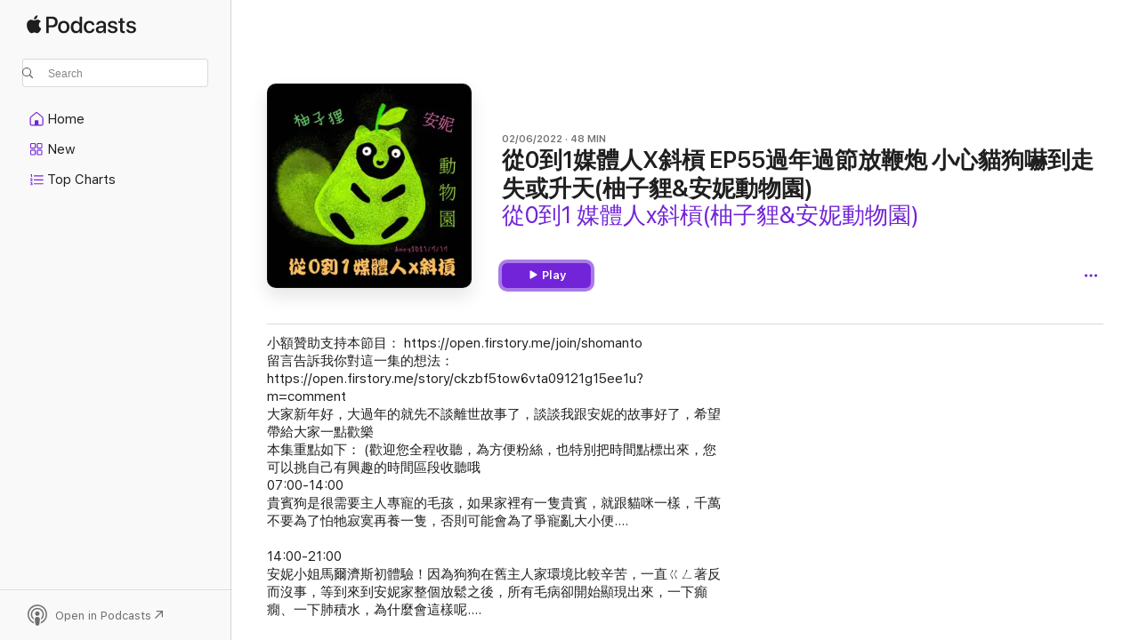

--- FILE ---
content_type: text/html
request_url: https://podcasts.apple.com/us/podcast/%E5%BE%9E0%E5%88%B01%E5%AA%92%E9%AB%94%E4%BA%BAx%E6%96%9C%E6%A7%93-ep55%E9%81%8E%E5%B9%B4%E9%81%8E%E7%AF%80%E6%94%BE%E9%9E%AD%E7%82%AE-%E5%B0%8F%E5%BF%83%E8%B2%93%E7%8B%97%E5%9A%87%E5%88%B0%E8%B5%B0%E5%A4%B1%E6%88%96%E5%8D%87%E5%A4%A9-%E6%9F%9A%E5%AD%90%E8%B2%8D-%E5%AE%89%E5%A6%AE%E5%8B%95%E7%89%A9%E5%9C%92/id1551275750?i=1000550216138
body_size: 15794
content:
<!DOCTYPE html>
<html dir="ltr" lang="en-US">
    <head>
        <meta charset="utf-8" />
        <meta http-equiv="X-UA-Compatible" content="IE=edge" />
        <meta name="viewport" content="width=device-width,initial-scale=1" />
        <meta name="applicable-device" content="pc,mobile" />
        <meta name="referrer" content="strict-origin" />

        <link
            rel="apple-touch-icon"
            sizes="180x180"
            href="/assets/favicon/favicon-180.png"
        />
        <link
            rel="icon"
            type="image/png"
            sizes="32x32"
            href="/assets/favicon/favicon-32.png"
        />
        <link
            rel="icon"
            type="image/png"
            sizes="16x16"
            href="/assets/favicon/favicon-16.png"
        />
        <link
            rel="mask-icon"
            href="/assets/favicon/favicon.svg"
            color="#7e50df"
        />
        <link rel="manifest" href="/manifest.json" />

        <title>從0到1媒體人X斜槓  EP55過年過節放鞭炮  小心貓狗嚇… - 從0到1    媒體人x斜槓(柚子貍&amp;安妮動物園) - Apple Podcasts</title><!-- HEAD_svelte-1frznod_START --><link rel="preconnect" href="//www.apple.com/wss/fonts" crossorigin="anonymous"><link rel="stylesheet" as="style" href="//www.apple.com/wss/fonts?families=SF+Pro,v4%7CSF+Pro+Icons,v1&amp;display=swap" type="text/css" referrerpolicy="strict-origin-when-cross-origin"><!-- HEAD_svelte-1frznod_END --><!-- HEAD_svelte-eg3hvx_START -->    <meta name="description" content="小額贊助支持本節目： https://open.firstory.me/join/shomanto 
留言告訴我你對這一集的想法： https://open.firstory.me/story/ckzbf5tow6vta09121g15ee1u?m=comment 
大家新年好，大過年的就先不談離世故事了，談談我跟安妮">  <link rel="canonical" href="https://podcasts.apple.com/us/podcast/%E5%BE%9E0%E5%88%B01%E5%AA%92%E9%AB%94%E4%BA%BAx%E6%96%9C%E6%A7%93-ep55%E9%81%8E%E5%B9%B4%E9%81%8E%E7%AF%80%E6%94%BE%E9%9E%AD%E7%82%AE-%E5%B0%8F%E5%BF%83%E8%B2%93%E7%8B%97%E5%9A%87%E5%88%B0%E8%B5%B0%E5%A4%B1%E6%88%96%E5%8D%87%E5%A4%A9-%E6%9F%9A%E5%AD%90%E8%B2%8D-%E5%AE%89%E5%A6%AE%E5%8B%95%E7%89%A9%E5%9C%92/id1551275750?i=1000550216138">   <link rel="alternate" type="application/json+oembed" href="https://podcasts.apple.com/api/oembed?url=https%3A%2F%2Fpodcasts.apple.com%2Fus%2Fpodcast%2F%25E5%25BE%259E0%25E5%2588%25B01%25E5%25AA%2592%25E9%25AB%2594%25E4%25BA%25BAx%25E6%2596%259C%25E6%25A7%2593-ep55%25E9%2581%258E%25E5%25B9%25B4%25E9%2581%258E%25E7%25AF%2580%25E6%2594%25BE%25E9%259E%25AD%25E7%2582%25AE-%25E5%25B0%258F%25E5%25BF%2583%25E8%25B2%2593%25E7%258B%2597%25E5%259A%2587%25E5%2588%25B0%25E8%25B5%25B0%25E5%25A4%25B1%25E6%2588%2596%25E5%258D%2587%25E5%25A4%25A9-%25E6%259F%259A%25E5%25AD%2590%25E8%25B2%258D-%25E5%25AE%2589%25E5%25A6%25AE%25E5%258B%2595%25E7%2589%25A9%25E5%259C%2592%2Fid1551275750%3Fi%3D1000550216138" title="從0到1媒體人X斜槓  EP55過年過節放鞭炮  小心貓狗嚇… - 從0到1    媒體人x斜槓(柚子貍&amp;安妮動物園) - Apple Podcasts">  <meta name="al:ios:app_store_id" content="525463029"> <meta name="al:ios:app_name" content="Apple Podcasts"> <meta name="apple:content_id" content="1000550216138"> <meta name="apple:title" content="從0到1媒體人X斜槓  EP55過年過節放鞭炮  小心貓狗嚇到走失或升天(柚子貍&amp;安妮動物園)"> <meta name="apple:description" content="小額贊助支持本節目： https://open.firstory.me/join/shomanto 
留言告訴我你對這一集的想法： https://open.firstory.me/story/ckzbf5tow6vta09121g15ee1u?m=comment 
大家新年好，大過年的就先不談離世故事了，談談我跟安妮">   <meta property="og:title" content="從0到1媒體人X斜槓  EP55過年過節放鞭炮  小心貓狗嚇到走失或升天(柚子貍&amp;安妮動物園)"> <meta property="og:description" content="Podcast Episode · 從0到1    媒體人x斜槓(柚子貍&amp;安妮動物園) · 02/06/2022 · 48m"> <meta property="og:site_name" content="Apple Podcasts"> <meta property="og:url" content="https://podcasts.apple.com/us/podcast/%E5%BE%9E0%E5%88%B01%E5%AA%92%E9%AB%94%E4%BA%BAx%E6%96%9C%E6%A7%93-ep55%E9%81%8E%E5%B9%B4%E9%81%8E%E7%AF%80%E6%94%BE%E9%9E%AD%E7%82%AE-%E5%B0%8F%E5%BF%83%E8%B2%93%E7%8B%97%E5%9A%87%E5%88%B0%E8%B5%B0%E5%A4%B1%E6%88%96%E5%8D%87%E5%A4%A9-%E6%9F%9A%E5%AD%90%E8%B2%8D-%E5%AE%89%E5%A6%AE%E5%8B%95%E7%89%A9%E5%9C%92/id1551275750?i=1000550216138"> <meta property="og:image" content="https://is1-ssl.mzstatic.com/image/thumb/Podcasts125/v4/73/26/e0/7326e04c-fb97-01e5-e326-2bf4c6d49f15/mza_17146798721636021576.png/1200x1200ECA.PESS01-60.jpg?imgShow=Podcasts221/v4/c7/f7/73/c7f773b8-a1fa-c014-7829-c6ba8851f020/mza_12391136714029270659.png"> <meta property="og:image:secure_url" content="https://is1-ssl.mzstatic.com/image/thumb/Podcasts125/v4/73/26/e0/7326e04c-fb97-01e5-e326-2bf4c6d49f15/mza_17146798721636021576.png/1200x1200ECA.PESS01-60.jpg?imgShow=Podcasts221/v4/c7/f7/73/c7f773b8-a1fa-c014-7829-c6ba8851f020/mza_12391136714029270659.png"> <meta property="og:image:alt" content="從0到1媒體人X斜槓  EP55過年過節放鞭炮  小心貓狗嚇到走失或升天(柚子貍&amp;安妮動物園)"> <meta property="og:image:width" content="1200"> <meta property="og:image:height" content="1200"> <meta property="og:image:type" content="image/jpg"> <meta property="og:type" content="website"> <meta property="og:locale" content="en_US">     <meta name="twitter:title" content="從0到1媒體人X斜槓  EP55過年過節放鞭炮  小心貓狗嚇到走失或升天(柚子貍&amp;安妮動物園)"> <meta name="twitter:description" content="Podcast Episode · 從0到1    媒體人x斜槓(柚子貍&amp;安妮動物園) · 02/06/2022 · 48m"> <meta name="twitter:site" content="@ApplePodcasts"> <meta name="twitter:image" content="https://is1-ssl.mzstatic.com/image/thumb/Podcasts125/v4/73/26/e0/7326e04c-fb97-01e5-e326-2bf4c6d49f15/mza_17146798721636021576.png/1200x1200ECA.PESS01-60.jpg?imgShow=Podcasts221/v4/c7/f7/73/c7f773b8-a1fa-c014-7829-c6ba8851f020/mza_12391136714029270659.png"> <meta name="twitter:image:alt" content="從0到1媒體人X斜槓  EP55過年過節放鞭炮  小心貓狗嚇到走失或升天(柚子貍&amp;安妮動物園)"> <meta name="twitter:card" content="summary">      <!-- HTML_TAG_START -->
                <script id=schema:episode type="application/ld+json">
                    {"@context":"http://schema.org","@type":"PodcastEpisode","productionCompany":"畢希琳(柚子貍)","datePublished":"2022-02-06","description":"小額贊助支持本節目： https://open.firstory.me/join/shomanto \n留言告訴我你對這一集的想法： https://open.firstory.me/story/ckzbf5tow6vta09121g15ee1u?m=comment \n大家新年好，大過年的就先不談離世故事了，談談我","duration":"PT48M13S","genre":["Personal Journals"],"name":"從0到1媒體人X斜槓  EP55過年過節放鞭炮  小心貓狗嚇到走失或升天(柚子貍&安妮動物園)","offers":[{"@type":"Offer","category":"free","price":0}],"potentialAction":{"@type":"ListenAction","expectsAcceptanceOf":{"@type":"Offer","category":"free"},"target":{"@type":"EntryPoint","actionPlatform":"https://podcasts.apple.com/us/podcast/%E5%BE%9E0%E5%88%B01%E5%AA%92%E9%AB%94%E4%BA%BAx%E6%96%9C%E6%A7%93-ep55%E9%81%8E%E5%B9%B4%E9%81%8E%E7%AF%80%E6%94%BE%E9%9E%AD%E7%82%AE-%E5%B0%8F%E5%BF%83%E8%B2%93%E7%8B%97%E5%9A%87%E5%88%B0%E8%B5%B0%E5%A4%B1%E6%88%96%E5%8D%87%E5%A4%A9-%E6%9F%9A%E5%AD%90%E8%B2%8D-%E5%AE%89%E5%A6%AE%E5%8B%95%E7%89%A9%E5%9C%92/id1551275750?i=1000550216138"}},"url":"https://podcasts.apple.com/us/podcast/%E5%BE%9E0%E5%88%B01%E5%AA%92%E9%AB%94%E4%BA%BAx%E6%96%9C%E6%A7%93-ep55%E9%81%8E%E5%B9%B4%E9%81%8E%E7%AF%80%E6%94%BE%E9%9E%AD%E7%82%AE-%E5%B0%8F%E5%BF%83%E8%B2%93%E7%8B%97%E5%9A%87%E5%88%B0%E8%B5%B0%E5%A4%B1%E6%88%96%E5%8D%87%E5%A4%A9-%E6%9F%9A%E5%AD%90%E8%B2%8D-%E5%AE%89%E5%A6%AE%E5%8B%95%E7%89%A9%E5%9C%92/id1551275750?i=1000550216138","partOfSeries":{"@type":"CreativeWorkSeries","name":"從0到1    媒體人x斜槓(柚子貍&安妮動物園)","url":"https://podcasts.apple.com/us/podcast/%E5%BE%9E0%E5%88%B01-%E5%AA%92%E9%AB%94%E4%BA%BAx%E6%96%9C%E6%A7%93-%E6%9F%9A%E5%AD%90%E8%B2%8D-%E5%AE%89%E5%A6%AE%E5%8B%95%E7%89%A9%E5%9C%92/id1551275750","offers":[{"@type":"Offer","category":"free","price":0}]},"thumbnailUrl":"https://is1-ssl.mzstatic.com/image/thumb/Podcasts125/v4/73/26/e0/7326e04c-fb97-01e5-e326-2bf4c6d49f15/mza_17146798721636021576.png/1200x1200bf.webp"}
                </script>
                <!-- HTML_TAG_END -->    <!-- HEAD_svelte-eg3hvx_END --><!-- HEAD_svelte-1p7jl_START --><!-- HEAD_svelte-1p7jl_END -->
      <script type="module" crossorigin src="/assets/index~6ee77bbec8.js"></script>
      <link rel="stylesheet" href="/assets/index~6c3ea543f1.css">
    </head>
    <body>
        <svg style="display: none" xmlns="http://www.w3.org/2000/svg">
            <symbol id="play-circle-fill" viewBox="0 0 60 60">
                <path
                    class="icon-circle-fill__circle"
                    fill="var(--iconCircleFillBG, transparent)"
                    d="M30 60c16.411 0 30-13.617 30-30C60 13.588 46.382 0 29.971 0 13.588 0 .001 13.588.001 30c0 16.383 13.617 30 30 30Z"
                />
                <path
                    fill="var(--iconFillArrow, var(--keyColor, black))"
                    d="M24.411 41.853c-1.41.853-3.028.177-3.028-1.294V19.47c0-1.44 1.735-2.058 3.028-1.294l17.265 10.235a1.89 1.89 0 0 1 0 3.265L24.411 41.853Z"
                />
            </symbol>
        </svg>
        <script defer src="/assets/focus-visible/focus-visible.min.js"></script>
        

        <script
            async
            src="/includes/js-cdn/musickit/v3/amp/musickit.js"
        ></script>
        <script
            type="module"
            async
            src="/includes/js-cdn/musickit/v3/components/musickit-components/musickit-components.esm.js"
        ></script>
        <script
            nomodule
            async
            src="/includes/js-cdn/musickit/v3/components/musickit-components/musickit-components.js"
        ></script>
        <div id="body-container">
              <div class="app-container svelte-ybg737" data-testid="app-container"> <div class="header svelte-1jb51s" data-testid="header"><nav data-testid="navigation" class="navigation svelte-13li0vp"><div class="navigation__header svelte-13li0vp"><div data-testid="logo" class="logo svelte-1gk6pig"> <a aria-label="Apple Podcasts" role="img" href="https://podcasts.apple.com/us/new" class="svelte-1gk6pig"><svg height="12" viewBox="0 0 67 12" width="67" class="podcasts-logo" aria-hidden="true"><path d="M45.646 3.547c1.748 0 2.903.96 2.903 2.409v5.048h-1.44V9.793h-.036c-.424.819-1.35 1.337-2.31 1.337-1.435 0-2.437-.896-2.437-2.22 0-1.288.982-2.065 2.722-2.17l2.005-.112v-.56c0-.82-.536-1.282-1.448-1.282-.836 0-1.42.4-1.539 1.037H42.66c.042-1.33 1.274-2.276 2.986-2.276zm-22.971 0c2.123 0 3.474 1.456 3.474 3.774 0 2.325-1.344 3.774-3.474 3.774s-3.474-1.45-3.474-3.774c0-2.318 1.358-3.774 3.474-3.774zm15.689 0c1.88 0 3.05 1.19 3.174 2.626h-1.434c-.132-.778-.737-1.359-1.726-1.359-1.156 0-1.922.974-1.922 2.507 0 1.568.773 2.514 1.936 2.514.933 0 1.545-.47 1.712-1.324h1.448c-.167 1.548-1.399 2.584-3.174 2.584-2.089 0-3.453-1.435-3.453-3.774 0-2.29 1.364-3.774 3.439-3.774zm14.263.007c1.622 0 2.785.903 2.82 2.206h-1.414c-.062-.652-.612-1.05-1.448-1.05-.814 0-1.357.377-1.357.952 0 .44.362.735 1.12.924l1.233.287c1.476.357 2.033.903 2.033 1.981 0 1.33-1.254 2.241-3.043 2.241-1.726 0-2.889-.89-3-2.234h1.49c.104.708.668 1.086 1.58 1.086.898 0 1.462-.371 1.462-.96 0-.455-.279-.7-1.044-.896L51.75 7.77c-1.323-.322-1.991-1.001-1.991-2.024 0-1.302 1.163-2.191 2.868-2.191zm11.396 0c1.622 0 2.784.903 2.82 2.206h-1.414c-.063-.652-.613-1.05-1.448-1.05-.815 0-1.358.377-1.358.952 0 .44.362.735 1.121.924l1.232.287C66.452 7.23 67 7.776 67 8.854c0 1.33-1.244 2.241-3.033 2.241-1.726 0-2.889-.89-3-2.234h1.49c.104.708.668 1.086 1.58 1.086.898 0 1.461-.371 1.461-.96 0-.455-.278-.7-1.044-.896l-1.308-.322c-1.323-.322-1.992-1.001-1.992-2.024 0-1.302 1.163-2.191 2.869-2.191zM6.368 2.776l.221.001c.348.028 1.352.135 1.994 1.091-.053.04-1.19.7-1.177 2.088.013 1.656 1.445 2.209 1.458 2.222-.013.041-.227.782-.749 1.55-.455.673-.924 1.333-1.673 1.346-.723.014-.964-.43-1.793-.43-.83 0-1.098.417-1.78.444-.723.027-1.272-.715-1.727-1.388C.205 8.34-.504 5.862.46 4.191c.468-.835 1.325-1.36 2.248-1.373.71-.013 1.365.471 1.793.471.429 0 1.191-.565 2.088-.512zM33.884.9v10.104h-1.462V9.751h-.028c-.432.84-1.267 1.33-2.332 1.33-1.83 0-3.077-1.484-3.077-3.76s1.246-3.76 3.063-3.76c1.051 0 1.88.49 2.297 1.302h.028V.9zm24.849.995v1.743h1.392v1.197h-1.392v4.061c0 .63.279.925.891.925.153 0 .397-.021.494-.035v1.19c-.167.042-.5.07-.835.07-1.483 0-2.06-.56-2.06-1.989V4.835h-1.066V3.638h1.065V1.895zM15.665.9c1.949 0 3.306 1.352 3.306 3.32 0 1.974-1.385 3.332-3.355 3.332h-2.158v3.452h-1.56V.9zm31.388 6.778-1.803.112c-.898.056-1.406.448-1.406 1.078 0 .645.529 1.065 1.336 1.065 1.051 0 1.873-.729 1.873-1.688zM22.675 4.793c-1.218 0-1.942.946-1.942 2.528 0 1.596.724 2.528 1.942 2.528s1.942-.932 1.942-2.528c0-1.59-.724-2.528-1.942-2.528zm7.784.056c-1.17 0-1.935.974-1.935 2.472 0 1.512.765 2.479 1.935 2.479 1.155 0 1.928-.98 1.928-2.479 0-1.484-.773-2.472-1.928-2.472zM15.254 2.224h-1.796v4.012h1.789c1.357 0 2.13-.735 2.13-2.01 0-1.274-.773-2.002-2.123-2.002zM6.596.13c.067.649-.188 1.283-.563 1.756-.39.46-1.007.824-1.624.77-.08-.621.228-1.283.577-1.688.389-.473 1.06-.81 1.61-.838z"></path></svg></a> </div> <div class="search-input-wrapper svelte-1gxcl7k" data-testid="search-input"><div data-testid="amp-search-input" aria-controls="search-suggestions" aria-expanded="false" aria-haspopup="listbox" aria-owns="search-suggestions" class="search-input-container svelte-rg26q6" tabindex="-1" role=""><div class="flex-container svelte-rg26q6"><form id="search-input-form" class="svelte-rg26q6"><svg height="16" width="16" viewBox="0 0 16 16" class="search-svg" aria-hidden="true"><path d="M11.87 10.835c.018.015.035.03.051.047l3.864 3.863a.735.735 0 1 1-1.04 1.04l-3.863-3.864a.744.744 0 0 1-.047-.051 6.667 6.667 0 1 1 1.035-1.035zM6.667 12a5.333 5.333 0 1 0 0-10.667 5.333 5.333 0 0 0 0 10.667z"></path></svg> <input value="" aria-autocomplete="list" aria-multiline="false" aria-controls="search-suggestions" aria-label="Search" placeholder="Search" spellcheck="false" autocomplete="off" autocorrect="off" autocapitalize="off" type="text" inputmode="search" class="search-input__text-field svelte-rg26q6" data-testid="search-input__text-field"></form> </div> <div data-testid="search-scope-bar"></div>   </div> </div></div> <div data-testid="navigation-content" class="navigation__content svelte-13li0vp" id="navigation" aria-hidden="false"><div class="navigation__scrollable-container svelte-13li0vp"><div data-testid="navigation-items-primary" class="navigation-items navigation-items--primary svelte-ng61m8"> <ul class="navigation-items__list svelte-ng61m8">  <li class="navigation-item navigation-item__home svelte-1a5yt87" aria-selected="false" data-testid="navigation-item"> <a href="https://podcasts.apple.com/us/home" class="navigation-item__link svelte-1a5yt87" role="button" data-testid="home" aria-pressed="false"><div class="navigation-item__content svelte-zhx7t9"> <span class="navigation-item__icon svelte-zhx7t9"> <svg xmlns="http://www.w3.org/2000/svg" width="24" height="24" viewBox="0 0 24 24" aria-hidden="true"><path d="M6.392 19.41H17.84c1.172 0 1.831-.674 1.831-1.787v-6.731c0-.689-.205-1.18-.732-1.612l-5.794-4.863c-.322-.271-.651-.403-1.025-.403-.374 0-.703.132-1.025.403L5.3 9.28c-.527.432-.732.923-.732 1.612v6.73c0 1.114.659 1.788 1.823 1.788Zm0-1.106c-.402 0-.717-.293-.717-.681v-6.731c0-.352.088-.564.337-.77l5.793-4.855c.11-.088.227-.147.315-.147s.205.059.315.147l5.793 4.856c.242.205.337.417.337.769v6.73c0 .389-.315.682-.725.682h-3.596v-4.431c0-.337-.22-.557-.557-.557H10.56c-.337 0-.564.22-.564.557v4.43H6.392Z"></path></svg> </span> <span class="navigation-item__label svelte-zhx7t9"> Home </span> </div></a>  </li>  <li class="navigation-item navigation-item__new svelte-1a5yt87" aria-selected="false" data-testid="navigation-item"> <a href="https://podcasts.apple.com/us/new" class="navigation-item__link svelte-1a5yt87" role="button" data-testid="new" aria-pressed="false"><div class="navigation-item__content svelte-zhx7t9"> <span class="navigation-item__icon svelte-zhx7t9"> <svg xmlns="http://www.w3.org/2000/svg" width="24" height="24" viewBox="0 0 24 24" aria-hidden="true"><path d="M9.739 11.138c.93 0 1.399-.47 1.399-1.436V6.428c0-.967-.47-1.428-1.4-1.428h-3.34C5.469 5 5 5.461 5 6.428v3.274c0 .967.469 1.436 1.399 1.436h3.34Zm7.346 0c.93 0 1.399-.47 1.399-1.436V6.428c0-.967-.469-1.428-1.399-1.428h-3.333c-.937 0-1.406.461-1.406 1.428v3.274c0 .967.469 1.436 1.406 1.436h3.333Zm-7.368-1.033H6.414c-.257 0-.381-.132-.381-.403V6.428c0-.263.124-.395.38-.395h3.304c.256 0 .388.132.388.395v3.274c0 .271-.132.403-.388.403Zm7.353 0h-3.303c-.264 0-.388-.132-.388-.403V6.428c0-.263.124-.395.388-.395h3.303c.257 0 .381.132.381.395v3.274c0 .271-.124.403-.38.403Zm-7.33 8.379c.93 0 1.399-.462 1.399-1.428v-3.282c0-.96-.47-1.428-1.4-1.428h-3.34c-.93 0-1.398.469-1.398 1.428v3.282c0 .966.469 1.428 1.399 1.428h3.34Zm7.346 0c.93 0 1.399-.462 1.399-1.428v-3.282c0-.96-.469-1.428-1.399-1.428h-3.333c-.937 0-1.406.469-1.406 1.428v3.282c0 .966.469 1.428 1.406 1.428h3.333ZM9.717 17.45H6.414c-.257 0-.381-.132-.381-.395v-3.274c0-.271.124-.403.38-.403h3.304c.256 0 .388.132.388.403v3.274c0 .263-.132.395-.388.395Zm7.353 0h-3.303c-.264 0-.388-.132-.388-.395v-3.274c0-.271.124-.403.388-.403h3.303c.257 0 .381.132.381.403v3.274c0 .263-.124.395-.38.395Z"></path></svg> </span> <span class="navigation-item__label svelte-zhx7t9"> New </span> </div></a>  </li>  <li class="navigation-item navigation-item__charts svelte-1a5yt87" aria-selected="false" data-testid="navigation-item"> <a href="https://podcasts.apple.com/us/charts" class="navigation-item__link svelte-1a5yt87" role="button" data-testid="charts" aria-pressed="false"><div class="navigation-item__content svelte-zhx7t9"> <span class="navigation-item__icon svelte-zhx7t9"> <svg xmlns="http://www.w3.org/2000/svg" width="24" height="24" viewBox="0 0 24 24" aria-hidden="true"><path d="M6.597 9.362c.278 0 .476-.161.476-.49V6.504c0-.307-.22-.505-.542-.505-.257 0-.418.088-.6.212l-.52.36c-.147.102-.228.197-.228.35 0 .191.147.323.315.323.095 0 .14-.015.264-.102l.337-.227h.014V8.87c0 .33.19.49.484.49Zm12.568-.886c.33 0 .593-.257.593-.586a.586.586 0 0 0-.593-.594h-9.66a.586.586 0 0 0-.594.594c0 .33.264.586.593.586h9.661ZM7.3 13.778c.198 0 .351-.139.351-.344 0-.22-.146-.359-.351-.359H6.252v-.022l.601-.483c.498-.41.696-.645.696-1.077 0-.586-.49-.981-1.282-.981-.703 0-1.208.366-1.208.835 0 .234.153.359.402.359.169 0 .279-.052.381-.22.103-.176.235-.271.44-.271.212 0 .366.139.366.344 0 .176-.088.33-.469.63l-.96.791a.493.493 0 0 0-.204.41c0 .227.16.388.402.388H7.3Zm11.865-.871a.59.59 0 1 0 0-1.18h-9.66a.59.59 0 1 0 0 1.18h9.66ZM6.282 18.34c.871 0 1.384-.388 1.384-1.003 0-.403-.278-.681-.784-.725v-.022c.367-.066.66-.315.66-.74 0-.557-.542-.864-1.268-.864-.57 0-1.193.27-1.193.754 0 .205.146.352.373.352.161 0 .234-.066.337-.176.168-.183.3-.242.483-.242.227 0 .396.11.396.33 0 .205-.176.308-.476.308h-.08c-.206 0-.338.102-.338.314 0 .198.125.315.337.315h.095c.33 0 .506.11.506.337 0 .198-.183.345-.432.345-.257 0-.44-.147-.579-.286-.088-.08-.161-.14-.3-.14-.235 0-.403.14-.403.367 0 .505.688.776 1.282.776Zm12.883-1.01c.33 0 .593-.257.593-.586a.586.586 0 0 0-.593-.594h-9.66a.586.586 0 0 0-.594.594c0 .33.264.586.593.586h9.661Z"></path></svg> </span> <span class="navigation-item__label svelte-zhx7t9"> Top Charts </span> </div></a>  </li>  <li class="navigation-item navigation-item__search svelte-1a5yt87" aria-selected="false" data-testid="navigation-item"> <a href="https://podcasts.apple.com/us/search" class="navigation-item__link svelte-1a5yt87" role="button" data-testid="search" aria-pressed="false"><div class="navigation-item__content svelte-zhx7t9"> <span class="navigation-item__icon svelte-zhx7t9"> <svg height="24" viewBox="0 0 24 24" width="24" aria-hidden="true"><path d="M17.979 18.553c.476 0 .813-.366.813-.835a.807.807 0 0 0-.235-.586l-3.45-3.457a5.61 5.61 0 0 0 1.158-3.413c0-3.098-2.535-5.633-5.633-5.633C7.542 4.63 5 7.156 5 10.262c0 3.098 2.534 5.632 5.632 5.632a5.614 5.614 0 0 0 3.274-1.055l3.472 3.472a.835.835 0 0 0 .6.242zm-7.347-3.875c-2.417 0-4.416-2-4.416-4.416 0-2.417 2-4.417 4.416-4.417 2.417 0 4.417 2 4.417 4.417s-2 4.416-4.417 4.416z" fill-opacity=".95"></path></svg> </span> <span class="navigation-item__label svelte-zhx7t9"> Search </span> </div></a>  </li></ul> </div>   </div> <div class="navigation__native-cta"><div slot="native-cta"></div></div></div> </nav> </div>  <div id="scrollable-page" class="scrollable-page svelte-ofwq8g" data-testid="main-section" aria-hidden="false"> <div class="player-bar svelte-dsbdte" data-testid="player-bar" aria-label="Media Controls" aria-hidden="false">   </div> <main data-testid="main" class="svelte-n0itnb"><div class="content-container svelte-n0itnb" data-testid="content-container">    <div class="page-container svelte-1vsyrnf">    <div class="section section--episodeHeaderRegular svelte-1cj8vg9 without-bottom-spacing" data-testid="section-container" aria-label="Featured" aria-hidden="false"> <div class="shelf-content" data-testid="shelf-content"> <div class="container-detail-header svelte-1uuona0 container-detail-header--no-description" data-testid="container-detail-header"><div slot="artwork" data-testid="artwork" class="svelte-16t2ez2 uses-show-size"><div data-testid="artwork-component" class="artwork-component artwork-component--aspect-ratio artwork-component--orientation-square svelte-uduhys container-style   artwork-component--fullwidth    artwork-component--has-borders" style="
            --artwork-bg-color: #010101;
            --aspect-ratio: 1;
            --placeholder-bg-color: #010101;
       ">   <picture class="svelte-uduhys"><source sizes=" (max-width:999px) 270px,(min-width:1000px) and (max-width:1319px) 300px,(min-width:1320px) and (max-width:1679px) 300px,300px" srcset="https://is1-ssl.mzstatic.com/image/thumb/Podcasts221/v4/c7/f7/73/c7f773b8-a1fa-c014-7829-c6ba8851f020/mza_12391136714029270659.png/270x270bb.webp 270w,https://is1-ssl.mzstatic.com/image/thumb/Podcasts221/v4/c7/f7/73/c7f773b8-a1fa-c014-7829-c6ba8851f020/mza_12391136714029270659.png/300x300bb.webp 300w,https://is1-ssl.mzstatic.com/image/thumb/Podcasts221/v4/c7/f7/73/c7f773b8-a1fa-c014-7829-c6ba8851f020/mza_12391136714029270659.png/540x540bb.webp 540w,https://is1-ssl.mzstatic.com/image/thumb/Podcasts221/v4/c7/f7/73/c7f773b8-a1fa-c014-7829-c6ba8851f020/mza_12391136714029270659.png/600x600bb.webp 600w" type="image/webp"> <source sizes=" (max-width:999px) 270px,(min-width:1000px) and (max-width:1319px) 300px,(min-width:1320px) and (max-width:1679px) 300px,300px" srcset="https://is1-ssl.mzstatic.com/image/thumb/Podcasts221/v4/c7/f7/73/c7f773b8-a1fa-c014-7829-c6ba8851f020/mza_12391136714029270659.png/270x270bb-60.jpg 270w,https://is1-ssl.mzstatic.com/image/thumb/Podcasts221/v4/c7/f7/73/c7f773b8-a1fa-c014-7829-c6ba8851f020/mza_12391136714029270659.png/300x300bb-60.jpg 300w,https://is1-ssl.mzstatic.com/image/thumb/Podcasts221/v4/c7/f7/73/c7f773b8-a1fa-c014-7829-c6ba8851f020/mza_12391136714029270659.png/540x540bb-60.jpg 540w,https://is1-ssl.mzstatic.com/image/thumb/Podcasts221/v4/c7/f7/73/c7f773b8-a1fa-c014-7829-c6ba8851f020/mza_12391136714029270659.png/600x600bb-60.jpg 600w" type="image/jpeg"> <img alt="從0到1    媒體人x斜槓(柚子貍&amp;安妮動物園)" class="artwork-component__contents artwork-component__image svelte-uduhys" src="/assets/artwork/1x1.gif" decoding="async" width="300" height="300" fetchpriority="auto" style="opacity: 1;"></picture> </div> <div class="progress-bar svelte-16t2ez2"></div></div> <div class="headings svelte-1uuona0"><div class="headings__metadata-top svelte-1uuona0"><ul class="metadata svelte-16t2ez2"><li class="svelte-16t2ez2">02/06/2022</li><li class="svelte-16t2ez2">48 MIN</li> </ul> </div> <h1 class="headings__title svelte-1uuona0" data-testid="non-editable-product-title"><span dir="auto">從0到1媒體人X斜槓  EP55過年過節放鞭炮  小心貓狗嚇到走失或升天(柚子貍&amp;安妮動物園)</span></h1> <div class="headings__subtitles svelte-1uuona0" data-testid="product-subtitles"><div class="subtitle-action svelte-16t2ez2"> <a data-testid="click-action" href="https://podcasts.apple.com/us/podcast/%E5%BE%9E0%E5%88%B01-%E5%AA%92%E9%AB%94%E4%BA%BAx%E6%96%9C%E6%A7%93-%E6%9F%9A%E5%AD%90%E8%B2%8D-%E5%AE%89%E5%A6%AE%E5%8B%95%E7%89%A9%E5%9C%92/id1551275750" class="link-action svelte-1c9ml6j" dir="auto">從0到1    媒體人x斜槓(柚子貍&amp;安妮動物園)</a></div></div>  </div>  <div class="primary-actions svelte-1uuona0"><div class="primary-actions__button primary-actions__button--play svelte-1uuona0"> <div class="play-button-container svelte-16t2ez2" data-should-focus> <div class="button-action svelte-1dchn99 primary" data-testid="button-action"> <div class="button svelte-yk984v primary" data-testid="button-base-wrapper"><button data-testid="button-base" type="button"  class="svelte-yk984v"> <span data-testid="button-icon-play" class="icon svelte-1dchn99"><svg height="16" viewBox="0 0 16 16" width="16"><path d="m4.4 15.14 10.386-6.096c.842-.459.794-1.64 0-2.097L4.401.85c-.87-.53-2-.12-2 .82v12.625c0 .966 1.06 1.4 2 .844z"></path></svg></span>  Play  </button> </div> </div> </div> </div> </div> <div class="secondary-actions svelte-1uuona0"><div slot="secondary-actions"><div class="cloud-buttons svelte-1vilthy" data-testid="cloud-buttons"><div class="cloud-buttons__save svelte-1vilthy"></div> <amp-contextual-menu-button config="[object Object]" class="svelte-1sn4kz"> <span aria-label="MORE" class="more-button svelte-1sn4kz  more-button--non-platter" data-testid="more-button" slot="trigger-content"><svg width="28" height="28" viewBox="0 0 28 28" class="glyph" xmlns="http://www.w3.org/2000/svg"><circle fill="var(--iconCircleFill, transparent)" cx="14" cy="14" r="14"></circle><path fill="var(--iconEllipsisFill, white)" d="M10.105 14c0-.87-.687-1.55-1.564-1.55-.862 0-1.557.695-1.557 1.55 0 .848.695 1.55 1.557 1.55.855 0 1.564-.702 1.564-1.55zm5.437 0c0-.87-.68-1.55-1.542-1.55A1.55 1.55 0 0012.45 14c0 .848.695 1.55 1.55 1.55.848 0 1.542-.702 1.542-1.55zm5.474 0c0-.87-.687-1.55-1.557-1.55-.87 0-1.564.695-1.564 1.55 0 .848.694 1.55 1.564 1.55.848 0 1.557-.702 1.557-1.55z"></path></svg></span> </amp-contextual-menu-button> </div></div></div></div> </div></div> <div class="section section--paragraph svelte-1cj8vg9     section--display-separator" data-testid="section-container" aria-hidden="false"> <div class="shelf-content" data-testid="shelf-content">  <div data-testid="paragraphs" class="paragraph-wrapper svelte-l0g9pr" dir="auto"><!-- HTML_TAG_START --><p>小額贊助支持本節目： https://open.firstory.me/join/shomanto <br>留言告訴我你對這一集的想法： https://open.firstory.me/story/ckzbf5tow6vta09121g15ee1u?m=comment <br>大家新年好，大過年的就先不談離世故事了，談談我跟安妮的故事好了，希望帶給大家一點歡樂 <br>本集重點如下： (歡迎您全程收聽，為方便粉絲，也特別把時間點標出來，您可以挑自己有興趣的時間區段收聽哦 <br>07:00-14:00 <br>貴賓狗是很需要主人專寵的毛孩，如果家裡有一隻貴賓，就跟貓咪一樣，千萬不要為了怕牠寂寞再養一隻，否則可能會為了爭寵亂大小便.... <br>&nbsp; <br>14:00-21:00 <br>安妮小姐馬爾濟斯初體驗！因為狗狗在舊主人家環境比較辛苦，一直ㄍㄥ著反而沒事，等到來到安妮家整個放鬆之後，所有毛病卻開始顯現出來，一下癲癇、一下肺積水，為什麼會這樣呢.... <br>&nbsp; <br>21:00-26:00 <br>過年期間本不想接個案，但很多主人每逢佳節倍思親(毛孩)，還是不斷有人來預約，我在大年初一被一位主人的哀傷哭聲給嚇到，趕快找人來教我如何化煞.... <br>&nbsp; <br>26:00-30:00 <br>人被煞到可以找一些方法來化解，毛孩被嚇到又該如何呢？安妮小姐分享了她當年幫毛孩收驚的趣事，讓柚子貍笑破了肚皮.... <br>&nbsp; <br>30:00-36:00 <br>過年過節放煙火鞭炮可以增加氣氛，但是要小心家中毛孩受到鞭炮煙火聲驚嚇走失或升天.... <br>&nbsp; <br>36:00 <br>柚子貍&amp;安妮小姐的前世今生是什麼？原來我們都是許願來做療癒工作的呀..... <br>&nbsp; <br>如果您喜歡我們的節目，請按下訂閱追蹤，也請給予我們五顆星的評價哦！或者追蹤我們的Facebook，告訴我們您還想聽哪些主題！  <br>. <br>※請用一杯咖啡的力量，做為我們繼續下去的動力 https://open.firstory.me/join/shomanto <br>※柚子貍 心靈捕手&amp;生命教練https://www.facebook.com/shomanto <br>※柚子貍 寵物溝通 https://www.facebook.com/lovelifebea/ <br>※畢希琳聲音優化教練https://reurl.cc/R6xp8Z <br>※柚子貍youtube :https://reurl.cc/9re2vj <br>※合作聯絡信箱:maggbaby4@gmail.com&nbsp;</p><p> <br><br>Powered by Firstory Hosting</p><!-- HTML_TAG_END --> </div></div></div> <div class="section section--externalLinkListInline svelte-1cj8vg9     section--display-separator" data-testid="section-container" aria-hidden="false"> <div class="shelf-content" data-testid="shelf-content"><div class="link-list svelte-knsjsh" data-testid="link-list">   <a data-testid="click-action" href="https://open.firstory.me/story/ckzbf5tow6vta09121g15ee1u" class="link-action link-action--external svelte-1c9ml6j" target="_blank" rel="noopener noreferrer" dir="auto"><span class="link-action__text svelte-1c9ml6j">Episode Webpage  </span><svg xmlns="http://www.w3.org/2000/svg" viewBox="11.914 4.592 12 12" width="12" height="12" style="fill: currentColor;" class="external-link-icon"><path d="M23.207 5.363c-.673-.664-1.613-.771-2.724-.771h-5.096c-1.095 0-2.038.109-2.708.773-.664.67-.765 1.596-.765 2.693v5.047c0 1.12.099 2.054.763 2.715.671.671 1.605.771 2.723.771h5.082c1.11 0 2.052-.1 2.724-.771.663-.67.763-1.595.763-2.715V8.079c0-1.12-.1-2.047-.763-2.715Zm-.289 2.534v5.388c0 .671-.087 1.371-.482 1.766-.395.396-1.103.489-1.773.489H15.22c-.67 0-1.379-.093-1.774-.489-.395-.395-.48-1.094-.48-1.766V7.918c0-.69.085-1.393.479-1.788.395-.396 1.108-.487 1.797-.487h5.422c.67 0 1.378.093 1.773.488.396.395.482 1.094.482 1.766Zm-2.928 4.304c.286 0 .476-.219.476-.52v-3.08c0-.39-.211-.54-.544-.54h-3.103c-.301 0-.5.19-.5.475 0 .287.205.477.513.477h1.19l.969-.103-1.018.953-2.41 2.403a.504.504 0 0 0-.155.355c0 .293.192.484.477.484.157 0 .282-.06.369-.148l2.409-2.409.939-1.006-.097 1.021v1.131c0 .308.192.507.484.507Z"></path></svg></a>   </div></div></div> <div class="section section--information svelte-1cj8vg9" data-testid="section-container" aria-label="Information" aria-hidden="false"><div class="header svelte-rnrb59">  <div class="header-title-wrapper svelte-rnrb59">   <h2 class="title svelte-rnrb59" data-testid="header-title"><span class="dir-wrapper" dir="auto">Information</span></h2> </div> <div slot="buttons" class="section-header-buttons svelte-1cj8vg9"></div> </div> <div class="shelf-content" data-testid="shelf-content"><ul class="information svelte-sy8mrl" data-testid="information"> <li><div class="title svelte-sy8mrl">Show</div>   <div class="content svelte-sy8mrl" style="--linkColor: var(--keyColor)" data-testid="information-content-with-action"> <a data-testid="click-action" href="https://podcasts.apple.com/us/podcast/%E5%BE%9E0%E5%88%B01-%E5%AA%92%E9%AB%94%E4%BA%BAx%E6%96%9C%E6%A7%93-%E6%9F%9A%E5%AD%90%E8%B2%8D-%E5%AE%89%E5%A6%AE%E5%8B%95%E7%89%A9%E5%9C%92/id1551275750" class="link-action svelte-1c9ml6j" dir="auto">從0到1    媒體人x斜槓(柚子貍&amp;安妮動物園)</a> </div> </li> <li><div class="title svelte-sy8mrl">Frequency</div>   <div class="content svelte-sy8mrl" dir="auto">Updated Bimonthly </div> </li> <li><div class="title svelte-sy8mrl">Published</div>   <div class="content svelte-sy8mrl" dir="auto">February 6, 2022 at 3:27 PM UTC </div> </li> <li><div class="title svelte-sy8mrl">Length</div>   <div class="content svelte-sy8mrl" dir="auto">48 min </div> </li> <li><div class="title svelte-sy8mrl">Rating</div>   <div class="content svelte-sy8mrl" dir="auto">Clean </div> </li> </ul></div></div>    </div>    </div> </main> <footer data-testid="footer" class="svelte-wtmfoi"><div class="footer-secondary-slot svelte-wtmfoi"><div class="button-container svelte-14qifue languages-new-line"><button class="link svelte-14qifue" data-testid="locale-switcher-button">United States</button> <ul class="svelte-n776hm languages-new-line"><li class="svelte-n776hm"><a href="?l=es-MX" aria-label="This page is available in Español (México)" data-testid="other-language-es-MX" class="svelte-n776hm">Español (México)</a> </li><li class="svelte-n776hm"><a href="?l=ar" aria-label="This page is available in العربية" data-testid="other-language-ar" class="svelte-n776hm">العربية</a> </li><li class="svelte-n776hm"><a href="?l=ru" aria-label="This page is available in Русский" data-testid="other-language-ru" class="svelte-n776hm">Русский</a> </li><li class="svelte-n776hm"><a href="?l=zh-Hans-CN" aria-label="This page is available in 简体中文" data-testid="other-language-zh-Hans-CN" class="svelte-n776hm">简体中文</a> </li><li class="svelte-n776hm"><a href="?l=fr-FR" aria-label="This page is available in Français (France)" data-testid="other-language-fr-FR" class="svelte-n776hm">Français (France)</a> </li><li class="svelte-n776hm"><a href="?l=ko" aria-label="This page is available in 한국어" data-testid="other-language-ko" class="svelte-n776hm">한국어</a> </li><li class="svelte-n776hm"><a href="?l=pt-BR" aria-label="This page is available in Português (Brazil)" data-testid="other-language-pt-BR" class="svelte-n776hm">Português (Brazil)</a> </li><li class="svelte-n776hm"><a href="?l=vi" aria-label="This page is available in Tiếng Việt" data-testid="other-language-vi" class="svelte-n776hm">Tiếng Việt</a> </li><li class="svelte-n776hm"><a href="?l=zh-Hant-TW" aria-label="This page is available in 繁體中文 (台灣)" data-testid="other-language-zh-Hant-TW" class="svelte-n776hm">繁體中文 (台灣)</a> </li></ul></div>  <dialog data-testid="dialog" class="svelte-1a4zf5b" id="" aria-hidden="true"><div data-testid="locale-switcher-modal-container" class="locale-switcher-modal-container svelte-1jierl0"><button data-testid="locale-switcher-modal-close-button" class="close-button svelte-1jierl0" type="button" aria-label="Close"><svg width="18" height="18" viewBox="0 0 18 18" aria-hidden="true" data-testid="locale-switcher-modal-close-button-svg"><path d="M1.2 18C.6 18 0 17.5 0 16.8c0-.4.1-.6.4-.8l7-7-7-7c-.3-.2-.4-.5-.4-.8C0 .5.6 0 1.2 0c.3 0 .6.1.8.3l7 7 7-7c.2-.2.5-.3.8-.3.6 0 1.2.5 1.2 1.2 0 .3-.1.6-.4.8l-7 7 7 7c.2.2.4.5.4.8 0 .7-.6 1.2-1.2 1.2-.3 0-.6-.1-.8-.3l-7-7-7 7c-.2.1-.5.3-.8.3z"></path></svg></button> <div class="header-container svelte-1jierl0"><span data-testid="locale-switcher-modal-title" class="title svelte-1jierl0">Select a country or region</span></div> <div class="region-container svelte-1jierl0"><div class="region-header svelte-vqg5px"><h2 class="svelte-vqg5px">Africa, Middle East, and India</h2> <button slot="button" class="see-all-button svelte-1jierl0">See All </button></div> <ul class="svelte-a89zv9"><li class="svelte-a89zv9"><a href="/dz/new" data-testid="region-list-link" class="svelte-a89zv9"><span>Algeria</span></a> </li><li class="svelte-a89zv9"><a href="/ao/new" data-testid="region-list-link" class="svelte-a89zv9"><span>Angola</span></a> </li><li class="svelte-a89zv9"><a href="/am/new" data-testid="region-list-link" class="svelte-a89zv9"><span>Armenia</span></a> </li><li class="svelte-a89zv9"><a href="/az/new" data-testid="region-list-link" class="svelte-a89zv9"><span>Azerbaijan</span></a> </li><li class="svelte-a89zv9"><a href="/bh/new" data-testid="region-list-link" class="svelte-a89zv9"><span>Bahrain</span></a> </li><li class="svelte-a89zv9"><a href="/bj/new" data-testid="region-list-link" class="svelte-a89zv9"><span>Benin</span></a> </li><li class="svelte-a89zv9"><a href="/bw/new" data-testid="region-list-link" class="svelte-a89zv9"><span>Botswana</span></a> </li><li class="svelte-a89zv9"><a href="/bn/new" data-testid="region-list-link" class="svelte-a89zv9"><span>Brunei Darussalam</span></a> </li><li class="svelte-a89zv9"><a href="/bf/new" data-testid="region-list-link" class="svelte-a89zv9"><span>Burkina Faso</span></a> </li><li class="svelte-a89zv9"><a href="/cm/new" data-testid="region-list-link" class="svelte-a89zv9"><span>Cameroun</span></a> </li><li class="svelte-a89zv9"><a href="/cv/new" data-testid="region-list-link" class="svelte-a89zv9"><span>Cape Verde</span></a> </li><li class="svelte-a89zv9"><a href="/td/new" data-testid="region-list-link" class="svelte-a89zv9"><span>Chad</span></a> </li><li class="svelte-a89zv9"><a href="/ci/new" data-testid="region-list-link" class="svelte-a89zv9"><span>Côte d’Ivoire</span></a> </li><li class="svelte-a89zv9"><a href="/cd/new" data-testid="region-list-link" class="svelte-a89zv9"><span>Congo, The Democratic Republic Of The</span></a> </li><li class="svelte-a89zv9"><a href="/eg/new" data-testid="region-list-link" class="svelte-a89zv9"><span>Egypt</span></a> </li><li class="svelte-a89zv9"><a href="/sz/new" data-testid="region-list-link" class="svelte-a89zv9"><span>Eswatini</span></a> </li><li class="svelte-a89zv9"><a href="/ga/new" data-testid="region-list-link" class="svelte-a89zv9"><span>Gabon</span></a> </li><li class="svelte-a89zv9"><a href="/gm/new" data-testid="region-list-link" class="svelte-a89zv9"><span>Gambia</span></a> </li><li class="svelte-a89zv9"><a href="/gh/new" data-testid="region-list-link" class="svelte-a89zv9"><span>Ghana</span></a> </li><li class="svelte-a89zv9"><a href="/gw/new" data-testid="region-list-link" class="svelte-a89zv9"><span>Guinea-Bissau</span></a> </li><li class="svelte-a89zv9"><a href="/in/new" data-testid="region-list-link" class="svelte-a89zv9"><span>India</span></a> </li><li class="svelte-a89zv9"><a href="/iq/new" data-testid="region-list-link" class="svelte-a89zv9"><span>Iraq</span></a> </li><li class="svelte-a89zv9"><a href="/il/new" data-testid="region-list-link" class="svelte-a89zv9"><span>Israel</span></a> </li><li class="svelte-a89zv9"><a href="/jo/new" data-testid="region-list-link" class="svelte-a89zv9"><span>Jordan</span></a> </li><li class="svelte-a89zv9"><a href="/ke/new" data-testid="region-list-link" class="svelte-a89zv9"><span>Kenya</span></a> </li><li class="svelte-a89zv9"><a href="/kw/new" data-testid="region-list-link" class="svelte-a89zv9"><span>Kuwait</span></a> </li><li class="svelte-a89zv9"><a href="/lb/new" data-testid="region-list-link" class="svelte-a89zv9"><span>Lebanon</span></a> </li><li class="svelte-a89zv9"><a href="/lr/new" data-testid="region-list-link" class="svelte-a89zv9"><span>Liberia</span></a> </li><li class="svelte-a89zv9"><a href="/ly/new" data-testid="region-list-link" class="svelte-a89zv9"><span>Libya</span></a> </li><li class="svelte-a89zv9"><a href="/mg/new" data-testid="region-list-link" class="svelte-a89zv9"><span>Madagascar</span></a> </li><li class="svelte-a89zv9"><a href="/mw/new" data-testid="region-list-link" class="svelte-a89zv9"><span>Malawi</span></a> </li><li class="svelte-a89zv9"><a href="/ml/new" data-testid="region-list-link" class="svelte-a89zv9"><span>Mali</span></a> </li><li class="svelte-a89zv9"><a href="/mr/new" data-testid="region-list-link" class="svelte-a89zv9"><span>Mauritania</span></a> </li><li class="svelte-a89zv9"><a href="/mu/new" data-testid="region-list-link" class="svelte-a89zv9"><span>Mauritius</span></a> </li><li class="svelte-a89zv9"><a href="/ma/new" data-testid="region-list-link" class="svelte-a89zv9"><span>Morocco</span></a> </li><li class="svelte-a89zv9"><a href="/mz/new" data-testid="region-list-link" class="svelte-a89zv9"><span>Mozambique</span></a> </li><li class="svelte-a89zv9"><a href="/na/new" data-testid="region-list-link" class="svelte-a89zv9"><span>Namibia</span></a> </li><li class="svelte-a89zv9"><a href="/ne/new" data-testid="region-list-link" class="svelte-a89zv9"><span>Niger (English)</span></a> </li><li class="svelte-a89zv9"><a href="/ng/new" data-testid="region-list-link" class="svelte-a89zv9"><span>Nigeria</span></a> </li><li class="svelte-a89zv9"><a href="/om/new" data-testid="region-list-link" class="svelte-a89zv9"><span>Oman</span></a> </li><li class="svelte-a89zv9"><a href="/qa/new" data-testid="region-list-link" class="svelte-a89zv9"><span>Qatar</span></a> </li><li class="svelte-a89zv9"><a href="/cg/new" data-testid="region-list-link" class="svelte-a89zv9"><span>Congo, Republic of</span></a> </li><li class="svelte-a89zv9"><a href="/rw/new" data-testid="region-list-link" class="svelte-a89zv9"><span>Rwanda</span></a> </li><li class="svelte-a89zv9"><a href="/st/new" data-testid="region-list-link" class="svelte-a89zv9"><span>São Tomé and Príncipe</span></a> </li><li class="svelte-a89zv9"><a href="/sa/new" data-testid="region-list-link" class="svelte-a89zv9"><span>Saudi Arabia</span></a> </li><li class="svelte-a89zv9"><a href="/sn/new" data-testid="region-list-link" class="svelte-a89zv9"><span>Senegal</span></a> </li><li class="svelte-a89zv9"><a href="/sc/new" data-testid="region-list-link" class="svelte-a89zv9"><span>Seychelles</span></a> </li><li class="svelte-a89zv9"><a href="/sl/new" data-testid="region-list-link" class="svelte-a89zv9"><span>Sierra Leone</span></a> </li><li class="svelte-a89zv9"><a href="/za/new" data-testid="region-list-link" class="svelte-a89zv9"><span>South Africa</span></a> </li><li class="svelte-a89zv9"><a href="/lk/new" data-testid="region-list-link" class="svelte-a89zv9"><span>Sri Lanka</span></a> </li><li class="svelte-a89zv9"><a href="/tj/new" data-testid="region-list-link" class="svelte-a89zv9"><span>Tajikistan</span></a> </li><li class="svelte-a89zv9"><a href="/tz/new" data-testid="region-list-link" class="svelte-a89zv9"><span>Tanzania, United Republic Of</span></a> </li><li class="svelte-a89zv9"><a href="/tn/new" data-testid="region-list-link" class="svelte-a89zv9"><span>Tunisia</span></a> </li><li class="svelte-a89zv9"><a href="/tm/new" data-testid="region-list-link" class="svelte-a89zv9"><span>Turkmenistan</span></a> </li><li class="svelte-a89zv9"><a href="/ae/new" data-testid="region-list-link" class="svelte-a89zv9"><span>United Arab Emirates</span></a> </li><li class="svelte-a89zv9"><a href="/ug/new" data-testid="region-list-link" class="svelte-a89zv9"><span>Uganda</span></a> </li><li class="svelte-a89zv9"><a href="/ye/new" data-testid="region-list-link" class="svelte-a89zv9"><span>Yemen</span></a> </li><li class="svelte-a89zv9"><a href="/zm/new" data-testid="region-list-link" class="svelte-a89zv9"><span>Zambia</span></a> </li><li class="svelte-a89zv9"><a href="/zw/new" data-testid="region-list-link" class="svelte-a89zv9"><span>Zimbabwe</span></a> </li> </ul><div class="region-header svelte-vqg5px"><h2 class="svelte-vqg5px">Asia Pacific</h2> <button slot="button" class="see-all-button svelte-1jierl0">See All </button></div> <ul class="svelte-a89zv9"><li class="svelte-a89zv9"><a href="/af/new" data-testid="region-list-link" class="svelte-a89zv9"><span>Afghanistan</span></a> </li><li class="svelte-a89zv9"><a href="/au/new" data-testid="region-list-link" class="svelte-a89zv9"><span>Australia</span></a> </li><li class="svelte-a89zv9"><a href="/bt/new" data-testid="region-list-link" class="svelte-a89zv9"><span>Bhutan</span></a> </li><li class="svelte-a89zv9"><a href="/kh/new" data-testid="region-list-link" class="svelte-a89zv9"><span>Cambodia</span></a> </li><li class="svelte-a89zv9"><a href="/cn/new" data-testid="region-list-link" class="svelte-a89zv9"><span>中国大陆</span></a> </li><li class="svelte-a89zv9"><a href="/fj/new" data-testid="region-list-link" class="svelte-a89zv9"><span>Fiji</span></a> </li><li class="svelte-a89zv9"><a href="/hk/new" data-testid="region-list-link" class="svelte-a89zv9"><span>香港</span></a> </li><li class="svelte-a89zv9"><a href="/id/new" data-testid="region-list-link" class="svelte-a89zv9"><span>Indonesia (English)</span></a> </li><li class="svelte-a89zv9"><a href="/jp/new" data-testid="region-list-link" class="svelte-a89zv9"><span>日本</span></a> </li><li class="svelte-a89zv9"><a href="/kz/new" data-testid="region-list-link" class="svelte-a89zv9"><span>Kazakhstan</span></a> </li><li class="svelte-a89zv9"><a href="/kr/new" data-testid="region-list-link" class="svelte-a89zv9"><span>대한민국</span></a> </li><li class="svelte-a89zv9"><a href="/kg/new" data-testid="region-list-link" class="svelte-a89zv9"><span>Kyrgyzstan</span></a> </li><li class="svelte-a89zv9"><a href="/la/new" data-testid="region-list-link" class="svelte-a89zv9"><span>Lao People's Democratic Republic</span></a> </li><li class="svelte-a89zv9"><a href="/mo/new" data-testid="region-list-link" class="svelte-a89zv9"><span>澳門</span></a> </li><li class="svelte-a89zv9"><a href="/my/new" data-testid="region-list-link" class="svelte-a89zv9"><span>Malaysia (English)</span></a> </li><li class="svelte-a89zv9"><a href="/mv/new" data-testid="region-list-link" class="svelte-a89zv9"><span>Maldives</span></a> </li><li class="svelte-a89zv9"><a href="/fm/new" data-testid="region-list-link" class="svelte-a89zv9"><span>Micronesia, Federated States of</span></a> </li><li class="svelte-a89zv9"><a href="/mn/new" data-testid="region-list-link" class="svelte-a89zv9"><span>Mongolia</span></a> </li><li class="svelte-a89zv9"><a href="/mm/new" data-testid="region-list-link" class="svelte-a89zv9"><span>Myanmar</span></a> </li><li class="svelte-a89zv9"><a href="/nr/new" data-testid="region-list-link" class="svelte-a89zv9"><span>Nauru</span></a> </li><li class="svelte-a89zv9"><a href="/np/new" data-testid="region-list-link" class="svelte-a89zv9"><span>Nepal</span></a> </li><li class="svelte-a89zv9"><a href="/nz/new" data-testid="region-list-link" class="svelte-a89zv9"><span>New Zealand</span></a> </li><li class="svelte-a89zv9"><a href="/pk/new" data-testid="region-list-link" class="svelte-a89zv9"><span>Pakistan</span></a> </li><li class="svelte-a89zv9"><a href="/pw/new" data-testid="region-list-link" class="svelte-a89zv9"><span>Palau</span></a> </li><li class="svelte-a89zv9"><a href="/pg/new" data-testid="region-list-link" class="svelte-a89zv9"><span>Papua New Guinea</span></a> </li><li class="svelte-a89zv9"><a href="/ph/new" data-testid="region-list-link" class="svelte-a89zv9"><span>Philippines</span></a> </li><li class="svelte-a89zv9"><a href="/sg/new" data-testid="region-list-link" class="svelte-a89zv9"><span>Singapore</span></a> </li><li class="svelte-a89zv9"><a href="/sb/new" data-testid="region-list-link" class="svelte-a89zv9"><span>Solomon Islands</span></a> </li><li class="svelte-a89zv9"><a href="/tw/new" data-testid="region-list-link" class="svelte-a89zv9"><span>台灣</span></a> </li><li class="svelte-a89zv9"><a href="/th/new" data-testid="region-list-link" class="svelte-a89zv9"><span>Thailand</span></a> </li><li class="svelte-a89zv9"><a href="/to/new" data-testid="region-list-link" class="svelte-a89zv9"><span>Tonga</span></a> </li><li class="svelte-a89zv9"><a href="/tm/new" data-testid="region-list-link" class="svelte-a89zv9"><span>Turkmenistan</span></a> </li><li class="svelte-a89zv9"><a href="/uz/new" data-testid="region-list-link" class="svelte-a89zv9"><span>Uzbekistan</span></a> </li><li class="svelte-a89zv9"><a href="/vu/new" data-testid="region-list-link" class="svelte-a89zv9"><span>Vanuatu</span></a> </li><li class="svelte-a89zv9"><a href="/vn/new" data-testid="region-list-link" class="svelte-a89zv9"><span>Vietnam</span></a> </li> </ul><div class="region-header svelte-vqg5px"><h2 class="svelte-vqg5px">Europe</h2> <button slot="button" class="see-all-button svelte-1jierl0">See All </button></div> <ul class="svelte-a89zv9"><li class="svelte-a89zv9"><a href="/al/new" data-testid="region-list-link" class="svelte-a89zv9"><span>Albania</span></a> </li><li class="svelte-a89zv9"><a href="/am/new" data-testid="region-list-link" class="svelte-a89zv9"><span>Armenia</span></a> </li><li class="svelte-a89zv9"><a href="/at/new" data-testid="region-list-link" class="svelte-a89zv9"><span>Österreich</span></a> </li><li class="svelte-a89zv9"><a href="/by/new" data-testid="region-list-link" class="svelte-a89zv9"><span>Belarus</span></a> </li><li class="svelte-a89zv9"><a href="/be/new" data-testid="region-list-link" class="svelte-a89zv9"><span>Belgium</span></a> </li><li class="svelte-a89zv9"><a href="/ba/new" data-testid="region-list-link" class="svelte-a89zv9"><span>Bosnia and Herzegovina</span></a> </li><li class="svelte-a89zv9"><a href="/bg/new" data-testid="region-list-link" class="svelte-a89zv9"><span>Bulgaria</span></a> </li><li class="svelte-a89zv9"><a href="/hr/new" data-testid="region-list-link" class="svelte-a89zv9"><span>Croatia</span></a> </li><li class="svelte-a89zv9"><a href="/cy/new" data-testid="region-list-link" class="svelte-a89zv9"><span>Cyprus</span></a> </li><li class="svelte-a89zv9"><a href="/cz/new" data-testid="region-list-link" class="svelte-a89zv9"><span>Czechia</span></a> </li><li class="svelte-a89zv9"><a href="/dk/new" data-testid="region-list-link" class="svelte-a89zv9"><span>Denmark</span></a> </li><li class="svelte-a89zv9"><a href="/ee/new" data-testid="region-list-link" class="svelte-a89zv9"><span>Estonia</span></a> </li><li class="svelte-a89zv9"><a href="/fi/new" data-testid="region-list-link" class="svelte-a89zv9"><span>Finland</span></a> </li><li class="svelte-a89zv9"><a href="/fr/new" data-testid="region-list-link" class="svelte-a89zv9"><span>France (Français)</span></a> </li><li class="svelte-a89zv9"><a href="/ge/new" data-testid="region-list-link" class="svelte-a89zv9"><span>Georgia</span></a> </li><li class="svelte-a89zv9"><a href="/de/new" data-testid="region-list-link" class="svelte-a89zv9"><span>Deutschland</span></a> </li><li class="svelte-a89zv9"><a href="/gr/new" data-testid="region-list-link" class="svelte-a89zv9"><span>Greece</span></a> </li><li class="svelte-a89zv9"><a href="/hu/new" data-testid="region-list-link" class="svelte-a89zv9"><span>Hungary</span></a> </li><li class="svelte-a89zv9"><a href="/is/new" data-testid="region-list-link" class="svelte-a89zv9"><span>Iceland</span></a> </li><li class="svelte-a89zv9"><a href="/ie/new" data-testid="region-list-link" class="svelte-a89zv9"><span>Ireland</span></a> </li><li class="svelte-a89zv9"><a href="/it/new" data-testid="region-list-link" class="svelte-a89zv9"><span>Italia</span></a> </li><li class="svelte-a89zv9"><a href="/xk/new" data-testid="region-list-link" class="svelte-a89zv9"><span>Kosovo</span></a> </li><li class="svelte-a89zv9"><a href="/lv/new" data-testid="region-list-link" class="svelte-a89zv9"><span>Latvia</span></a> </li><li class="svelte-a89zv9"><a href="/lt/new" data-testid="region-list-link" class="svelte-a89zv9"><span>Lithuania</span></a> </li><li class="svelte-a89zv9"><a href="/lu/new" data-testid="region-list-link" class="svelte-a89zv9"><span>Luxembourg (English)</span></a> </li><li class="svelte-a89zv9"><a href="/mt/new" data-testid="region-list-link" class="svelte-a89zv9"><span>Malta</span></a> </li><li class="svelte-a89zv9"><a href="/md/new" data-testid="region-list-link" class="svelte-a89zv9"><span>Moldova, Republic Of</span></a> </li><li class="svelte-a89zv9"><a href="/me/new" data-testid="region-list-link" class="svelte-a89zv9"><span>Montenegro</span></a> </li><li class="svelte-a89zv9"><a href="/nl/new" data-testid="region-list-link" class="svelte-a89zv9"><span>Nederland</span></a> </li><li class="svelte-a89zv9"><a href="/mk/new" data-testid="region-list-link" class="svelte-a89zv9"><span>North Macedonia</span></a> </li><li class="svelte-a89zv9"><a href="/no/new" data-testid="region-list-link" class="svelte-a89zv9"><span>Norway</span></a> </li><li class="svelte-a89zv9"><a href="/pl/new" data-testid="region-list-link" class="svelte-a89zv9"><span>Poland</span></a> </li><li class="svelte-a89zv9"><a href="/pt/new" data-testid="region-list-link" class="svelte-a89zv9"><span>Portugal (Português)</span></a> </li><li class="svelte-a89zv9"><a href="/ro/new" data-testid="region-list-link" class="svelte-a89zv9"><span>Romania</span></a> </li><li class="svelte-a89zv9"><a href="/ru/new" data-testid="region-list-link" class="svelte-a89zv9"><span>Россия</span></a> </li><li class="svelte-a89zv9"><a href="/rs/new" data-testid="region-list-link" class="svelte-a89zv9"><span>Serbia</span></a> </li><li class="svelte-a89zv9"><a href="/sk/new" data-testid="region-list-link" class="svelte-a89zv9"><span>Slovakia</span></a> </li><li class="svelte-a89zv9"><a href="/si/new" data-testid="region-list-link" class="svelte-a89zv9"><span>Slovenia</span></a> </li><li class="svelte-a89zv9"><a href="/es/new" data-testid="region-list-link" class="svelte-a89zv9"><span>España</span></a> </li><li class="svelte-a89zv9"><a href="/se/new" data-testid="region-list-link" class="svelte-a89zv9"><span>Sverige</span></a> </li><li class="svelte-a89zv9"><a href="/ch/new" data-testid="region-list-link" class="svelte-a89zv9"><span>Schweiz</span></a> </li><li class="svelte-a89zv9"><a href="/tr/new" data-testid="region-list-link" class="svelte-a89zv9"><span>Türkiye (English)</span></a> </li><li class="svelte-a89zv9"><a href="/ua/new" data-testid="region-list-link" class="svelte-a89zv9"><span>Ukraine</span></a> </li><li class="svelte-a89zv9"><a href="/gb/new" data-testid="region-list-link" class="svelte-a89zv9"><span>United Kingdom</span></a> </li> </ul><div class="region-header svelte-vqg5px"><h2 class="svelte-vqg5px">Latin America and the Caribbean</h2> <button slot="button" class="see-all-button svelte-1jierl0">See All </button></div> <ul class="svelte-a89zv9"><li class="svelte-a89zv9"><a href="/ai/new" data-testid="region-list-link" class="svelte-a89zv9"><span>Anguilla</span></a> </li><li class="svelte-a89zv9"><a href="/ag/new" data-testid="region-list-link" class="svelte-a89zv9"><span>Antigua and Barbuda</span></a> </li><li class="svelte-a89zv9"><a href="/ar/new" data-testid="region-list-link" class="svelte-a89zv9"><span>Argentina (Español)</span></a> </li><li class="svelte-a89zv9"><a href="/bs/new" data-testid="region-list-link" class="svelte-a89zv9"><span>Bahamas</span></a> </li><li class="svelte-a89zv9"><a href="/bb/new" data-testid="region-list-link" class="svelte-a89zv9"><span>Barbados</span></a> </li><li class="svelte-a89zv9"><a href="/bz/new" data-testid="region-list-link" class="svelte-a89zv9"><span>Belize</span></a> </li><li class="svelte-a89zv9"><a href="/bm/new" data-testid="region-list-link" class="svelte-a89zv9"><span>Bermuda</span></a> </li><li class="svelte-a89zv9"><a href="/bo/new" data-testid="region-list-link" class="svelte-a89zv9"><span>Bolivia (Español)</span></a> </li><li class="svelte-a89zv9"><a href="/br/new" data-testid="region-list-link" class="svelte-a89zv9"><span>Brasil</span></a> </li><li class="svelte-a89zv9"><a href="/vg/new" data-testid="region-list-link" class="svelte-a89zv9"><span>Virgin Islands, British</span></a> </li><li class="svelte-a89zv9"><a href="/ky/new" data-testid="region-list-link" class="svelte-a89zv9"><span>Cayman Islands</span></a> </li><li class="svelte-a89zv9"><a href="/cl/new" data-testid="region-list-link" class="svelte-a89zv9"><span>Chile (Español)</span></a> </li><li class="svelte-a89zv9"><a href="/co/new" data-testid="region-list-link" class="svelte-a89zv9"><span>Colombia (Español)</span></a> </li><li class="svelte-a89zv9"><a href="/cr/new" data-testid="region-list-link" class="svelte-a89zv9"><span>Costa Rica (Español)</span></a> </li><li class="svelte-a89zv9"><a href="/dm/new" data-testid="region-list-link" class="svelte-a89zv9"><span>Dominica</span></a> </li><li class="svelte-a89zv9"><a href="/do/new" data-testid="region-list-link" class="svelte-a89zv9"><span>República Dominicana</span></a> </li><li class="svelte-a89zv9"><a href="/ec/new" data-testid="region-list-link" class="svelte-a89zv9"><span>Ecuador (Español)</span></a> </li><li class="svelte-a89zv9"><a href="/sv/new" data-testid="region-list-link" class="svelte-a89zv9"><span>El Salvador (Español)</span></a> </li><li class="svelte-a89zv9"><a href="/gd/new" data-testid="region-list-link" class="svelte-a89zv9"><span>Grenada</span></a> </li><li class="svelte-a89zv9"><a href="/gt/new" data-testid="region-list-link" class="svelte-a89zv9"><span>Guatemala (Español)</span></a> </li><li class="svelte-a89zv9"><a href="/gy/new" data-testid="region-list-link" class="svelte-a89zv9"><span>Guyana</span></a> </li><li class="svelte-a89zv9"><a href="/hn/new" data-testid="region-list-link" class="svelte-a89zv9"><span>Honduras (Español)</span></a> </li><li class="svelte-a89zv9"><a href="/jm/new" data-testid="region-list-link" class="svelte-a89zv9"><span>Jamaica</span></a> </li><li class="svelte-a89zv9"><a href="/mx/new" data-testid="region-list-link" class="svelte-a89zv9"><span>México</span></a> </li><li class="svelte-a89zv9"><a href="/ms/new" data-testid="region-list-link" class="svelte-a89zv9"><span>Montserrat</span></a> </li><li class="svelte-a89zv9"><a href="/ni/new" data-testid="region-list-link" class="svelte-a89zv9"><span>Nicaragua (Español)</span></a> </li><li class="svelte-a89zv9"><a href="/pa/new" data-testid="region-list-link" class="svelte-a89zv9"><span>Panamá</span></a> </li><li class="svelte-a89zv9"><a href="/py/new" data-testid="region-list-link" class="svelte-a89zv9"><span>Paraguay (Español)</span></a> </li><li class="svelte-a89zv9"><a href="/pe/new" data-testid="region-list-link" class="svelte-a89zv9"><span>Perú</span></a> </li><li class="svelte-a89zv9"><a href="/kn/new" data-testid="region-list-link" class="svelte-a89zv9"><span>St. Kitts and Nevis</span></a> </li><li class="svelte-a89zv9"><a href="/lc/new" data-testid="region-list-link" class="svelte-a89zv9"><span>Saint Lucia</span></a> </li><li class="svelte-a89zv9"><a href="/vc/new" data-testid="region-list-link" class="svelte-a89zv9"><span>St. Vincent and The Grenadines</span></a> </li><li class="svelte-a89zv9"><a href="/sr/new" data-testid="region-list-link" class="svelte-a89zv9"><span>Suriname</span></a> </li><li class="svelte-a89zv9"><a href="/tt/new" data-testid="region-list-link" class="svelte-a89zv9"><span>Trinidad and Tobago</span></a> </li><li class="svelte-a89zv9"><a href="/tc/new" data-testid="region-list-link" class="svelte-a89zv9"><span>Turks and Caicos</span></a> </li><li class="svelte-a89zv9"><a href="/uy/new" data-testid="region-list-link" class="svelte-a89zv9"><span>Uruguay (English)</span></a> </li><li class="svelte-a89zv9"><a href="/ve/new" data-testid="region-list-link" class="svelte-a89zv9"><span>Venezuela (Español)</span></a> </li> </ul><div class="region-header svelte-vqg5px"><h2 class="svelte-vqg5px">The United States and Canada</h2> <button slot="button" class="see-all-button svelte-1jierl0 see-all-button-hidden">See All </button></div> <ul class="svelte-a89zv9"><li class="svelte-a89zv9"><a href="/ca/new" data-testid="region-list-link" class="svelte-a89zv9"><span>Canada (English)</span></a> </li><li class="svelte-a89zv9"><a href="/ca/new?l=fr-CA" data-testid="region-list-link" class="svelte-a89zv9"><span>Canada (Français)</span></a> </li><li class="svelte-a89zv9"><a href="/us/new" data-testid="region-list-link" class="svelte-a89zv9"><span>United States</span></a> </li><li class="svelte-a89zv9"><a href="/us/new?l=es-MX" data-testid="region-list-link" class="svelte-a89zv9"><span>Estados Unidos (Español México)</span></a> </li><li class="svelte-a89zv9"><a href="/us/new?l=ar" data-testid="region-list-link" class="svelte-a89zv9"><span>الولايات المتحدة</span></a> </li><li class="svelte-a89zv9"><a href="/us/new?l=ru" data-testid="region-list-link" class="svelte-a89zv9"><span>США</span></a> </li><li class="svelte-a89zv9"><a href="/us/new?l=zh-Hans-CN" data-testid="region-list-link" class="svelte-a89zv9"><span>美国 (简体中文)</span></a> </li><li class="svelte-a89zv9"><a href="/us/new?l=fr-FR" data-testid="region-list-link" class="svelte-a89zv9"><span>États-Unis (Français France)</span></a> </li><li class="svelte-a89zv9"><a href="/us/new?l=ko" data-testid="region-list-link" class="svelte-a89zv9"><span>미국</span></a> </li><li class="svelte-a89zv9"><a href="/us/new?l=pt-BR" data-testid="region-list-link" class="svelte-a89zv9"><span>Estados Unidos (Português Brasil)</span></a> </li><li class="svelte-a89zv9"><a href="/us/new?l=vi" data-testid="region-list-link" class="svelte-a89zv9"><span>Hoa Kỳ</span></a> </li><li class="svelte-a89zv9"><a href="/us/new?l=zh-Hant-TW" data-testid="region-list-link" class="svelte-a89zv9"><span>美國 (繁體中文台灣)</span></a> </li> </ul></div> </div> </dialog></div> <div class="footer-contents svelte-wtmfoi"><p class="svelte-wtmfoi"><span dir="ltr"><span dir="auto">Copyright © 2026</span> <a href="https://www.apple.com" rel="noopener" class="svelte-wtmfoi"><span dir="auto">Apple Inc.</span></a></span> <span dir="auto">All rights reserved.</span></p> <ul class="svelte-wtmfoi"><li data-testid="terms-of-use" class="svelte-wtmfoi"><a href="https://www.apple.com/legal/internet-services/" rel="noopener" dir="auto" class="svelte-wtmfoi">Internet Service Terms</a> </li><li data-testid="privacy-policy" class="svelte-wtmfoi"><a href="https://www.apple.com/legal/privacy/data/en/apple-podcasts-web" rel="noopener" dir="auto" class="svelte-wtmfoi">Apple Podcasts web player &amp; Privacy</a> </li><li data-testid="cookie-policy" class="svelte-wtmfoi"><a href="https://www.apple.com/privacy/use-of-cookies/" rel="noopener" dir="auto" class="svelte-wtmfoi">Cookie Warning</a> </li><li data-testid="get-help" class="svelte-wtmfoi"><a href="https://getsupport.apple.com/?caller=webpodcasts" rel="noopener" dir="auto" class="svelte-wtmfoi">Support</a> </li><li data-testid="feed-back" class="svelte-wtmfoi"><a href="https://www.apple.com/feedback/apple-podcasts.html" rel="noopener" dir="auto" class="svelte-wtmfoi">Feedback</a> </li></ul></div> </footer> </div>  <dialog data-testid="dialog" class="svelte-1a4zf5b error" id="" aria-labelledby="uid-1" aria-hidden="true"> </dialog>   <dialog data-testid="dialog" class="svelte-1a4zf5b" id="" aria-labelledby="uid-2" aria-hidden="true"><article class="explicit-content-modal__container svelte-1e1c5wd" data-testid="explicit-content-modal"><button data-testid="explicit-content-modal-close-button" class="explicit-content-modal__close-button svelte-1e1c5wd" type="button" aria-label="Close"><svg width="36" height="36" viewBox="0 0 36 36" xmlns="http://www.w3.org/2000/svg" data-testid="explicit-content-modal-close-button-svg"><g fill="none" fill-rule="evenodd"><circle fill="#E8E8ED" cx="18" cy="18" r="18"></circle><path d="M20.121 18.006 24.2 13.95a1.5 1.5 0 1 0-2.116-2.127l-4.077 4.055-4.046-4.07a1.5 1.5 0 0 0-2.128 2.115l4.047 4.07-4.078 4.055a1.5 1.5 0 0 0 2.115 2.127l4.078-4.055 4.046 4.07a1.5 1.5 0 0 0 2.128-2.115l-4.047-4.07Z" fill="#666668"></path></g></svg></button> <div role="status" class="explicit-content-modal__top-content svelte-1e1c5wd"><p id="uid-2" data-testid="sign-in-header" class="explicit-content-modal__message svelte-1e1c5wd">To listen to explicit episodes, sign in.</p></div> <div class="explicit-content-modal__bottom-content svelte-1e1c5wd"><button class="explicit-content-modal__action-button svelte-1e1c5wd" data-testid="explicit-content-modal-action-button">Sign In</button></div></article> </dialog>  <dialog data-testid="dialog" class="svelte-1a4zf5b" id="" aria-labelledby="uid-3" aria-hidden="true"><article class="after-episode-modal__container svelte-pj3h69" data-testid="after-episode-modal"><button data-testid="after-episode-modal-close-button" class="after-episode-modal__close-button svelte-pj3h69" type="button" aria-label="Close"><svg width="36" height="36" viewBox="0 0 36 36" xmlns="http://www.w3.org/2000/svg" data-testid="after-episode-modal-close-button-svg"><g fill="none" fill-rule="evenodd"><circle fill="#E8E8ED" cx="18" cy="18" r="18"></circle><path d="M20.121 18.006 24.2 13.95a1.5 1.5 0 1 0-2.116-2.127l-4.077 4.055-4.046-4.07a1.5 1.5 0 0 0-2.128 2.115l4.047 4.07-4.078 4.055a1.5 1.5 0 0 0 2.115 2.127l4.078-4.055 4.046 4.07a1.5 1.5 0 0 0 2.128-2.115l-4.047-4.07Z" fill="#666668"></path></g></svg></button> <div role="status" class="after-episode-modal__top-content svelte-pj3h69"><div class="after-episode-modal__logo svelte-pj3h69"><img src="/assets/app-icons/podcasts-icon_512.png" alt="Apple Podcasts" width="64" height="64" class="svelte-pj3h69"></div> <p id="uid-3" data-testid="after-episode-header" class="after-episode-modal__header svelte-pj3h69">Stay up to date with this show</p> <p data-testid="after-episode-message" class="after-episode-modal__message svelte-pj3h69">Sign in or sign up to follow shows, save episodes, and get the latest updates.</p></div> <div class="after-episode-modal__bottom-content svelte-pj3h69"><button class="after-episode-modal__action-button svelte-pj3h69" data-testid="after-episode-modal-action-button">Sign In</button></div></article> </dialog>   <dialog data-testid="dialog" class="svelte-1a4zf5b" id="" aria-labelledby="uid-4" aria-hidden="true"><div data-testid="locale-switcher-modal-container" class="locale-switcher-modal-container svelte-1jierl0"><button data-testid="locale-switcher-modal-close-button" class="close-button svelte-1jierl0" type="button" aria-label="Close"><svg width="18" height="18" viewBox="0 0 18 18" aria-hidden="true" data-testid="locale-switcher-modal-close-button-svg"><path d="M1.2 18C.6 18 0 17.5 0 16.8c0-.4.1-.6.4-.8l7-7-7-7c-.3-.2-.4-.5-.4-.8C0 .5.6 0 1.2 0c.3 0 .6.1.8.3l7 7 7-7c.2-.2.5-.3.8-.3.6 0 1.2.5 1.2 1.2 0 .3-.1.6-.4.8l-7 7 7 7c.2.2.4.5.4.8 0 .7-.6 1.2-1.2 1.2-.3 0-.6-.1-.8-.3l-7-7-7 7c-.2.1-.5.3-.8.3z"></path></svg></button> <div class="header-container svelte-1jierl0"><span id="uid-4" data-testid="locale-switcher-modal-title" class="title svelte-1jierl0">Select a country or region</span></div> <div class="region-container svelte-1jierl0"><div class="region-header svelte-vqg5px"><h2 class="svelte-vqg5px">Africa, Middle East, and India</h2> <button slot="button" class="see-all-button svelte-1jierl0">See All </button></div> <ul class="svelte-a89zv9"><li class="svelte-a89zv9"><a href="/dz/new" data-testid="region-list-link" class="svelte-a89zv9"><span>Algeria</span></a> </li><li class="svelte-a89zv9"><a href="/ao/new" data-testid="region-list-link" class="svelte-a89zv9"><span>Angola</span></a> </li><li class="svelte-a89zv9"><a href="/am/new" data-testid="region-list-link" class="svelte-a89zv9"><span>Armenia</span></a> </li><li class="svelte-a89zv9"><a href="/az/new" data-testid="region-list-link" class="svelte-a89zv9"><span>Azerbaijan</span></a> </li><li class="svelte-a89zv9"><a href="/bh/new" data-testid="region-list-link" class="svelte-a89zv9"><span>Bahrain</span></a> </li><li class="svelte-a89zv9"><a href="/bj/new" data-testid="region-list-link" class="svelte-a89zv9"><span>Benin</span></a> </li><li class="svelte-a89zv9"><a href="/bw/new" data-testid="region-list-link" class="svelte-a89zv9"><span>Botswana</span></a> </li><li class="svelte-a89zv9"><a href="/bn/new" data-testid="region-list-link" class="svelte-a89zv9"><span>Brunei Darussalam</span></a> </li><li class="svelte-a89zv9"><a href="/bf/new" data-testid="region-list-link" class="svelte-a89zv9"><span>Burkina Faso</span></a> </li><li class="svelte-a89zv9"><a href="/cm/new" data-testid="region-list-link" class="svelte-a89zv9"><span>Cameroun</span></a> </li><li class="svelte-a89zv9"><a href="/cv/new" data-testid="region-list-link" class="svelte-a89zv9"><span>Cape Verde</span></a> </li><li class="svelte-a89zv9"><a href="/td/new" data-testid="region-list-link" class="svelte-a89zv9"><span>Chad</span></a> </li><li class="svelte-a89zv9"><a href="/ci/new" data-testid="region-list-link" class="svelte-a89zv9"><span>Côte d’Ivoire</span></a> </li><li class="svelte-a89zv9"><a href="/cd/new" data-testid="region-list-link" class="svelte-a89zv9"><span>Congo, The Democratic Republic Of The</span></a> </li><li class="svelte-a89zv9"><a href="/eg/new" data-testid="region-list-link" class="svelte-a89zv9"><span>Egypt</span></a> </li><li class="svelte-a89zv9"><a href="/sz/new" data-testid="region-list-link" class="svelte-a89zv9"><span>Eswatini</span></a> </li><li class="svelte-a89zv9"><a href="/ga/new" data-testid="region-list-link" class="svelte-a89zv9"><span>Gabon</span></a> </li><li class="svelte-a89zv9"><a href="/gm/new" data-testid="region-list-link" class="svelte-a89zv9"><span>Gambia</span></a> </li><li class="svelte-a89zv9"><a href="/gh/new" data-testid="region-list-link" class="svelte-a89zv9"><span>Ghana</span></a> </li><li class="svelte-a89zv9"><a href="/gw/new" data-testid="region-list-link" class="svelte-a89zv9"><span>Guinea-Bissau</span></a> </li><li class="svelte-a89zv9"><a href="/in/new" data-testid="region-list-link" class="svelte-a89zv9"><span>India</span></a> </li><li class="svelte-a89zv9"><a href="/iq/new" data-testid="region-list-link" class="svelte-a89zv9"><span>Iraq</span></a> </li><li class="svelte-a89zv9"><a href="/il/new" data-testid="region-list-link" class="svelte-a89zv9"><span>Israel</span></a> </li><li class="svelte-a89zv9"><a href="/jo/new" data-testid="region-list-link" class="svelte-a89zv9"><span>Jordan</span></a> </li><li class="svelte-a89zv9"><a href="/ke/new" data-testid="region-list-link" class="svelte-a89zv9"><span>Kenya</span></a> </li><li class="svelte-a89zv9"><a href="/kw/new" data-testid="region-list-link" class="svelte-a89zv9"><span>Kuwait</span></a> </li><li class="svelte-a89zv9"><a href="/lb/new" data-testid="region-list-link" class="svelte-a89zv9"><span>Lebanon</span></a> </li><li class="svelte-a89zv9"><a href="/lr/new" data-testid="region-list-link" class="svelte-a89zv9"><span>Liberia</span></a> </li><li class="svelte-a89zv9"><a href="/ly/new" data-testid="region-list-link" class="svelte-a89zv9"><span>Libya</span></a> </li><li class="svelte-a89zv9"><a href="/mg/new" data-testid="region-list-link" class="svelte-a89zv9"><span>Madagascar</span></a> </li><li class="svelte-a89zv9"><a href="/mw/new" data-testid="region-list-link" class="svelte-a89zv9"><span>Malawi</span></a> </li><li class="svelte-a89zv9"><a href="/ml/new" data-testid="region-list-link" class="svelte-a89zv9"><span>Mali</span></a> </li><li class="svelte-a89zv9"><a href="/mr/new" data-testid="region-list-link" class="svelte-a89zv9"><span>Mauritania</span></a> </li><li class="svelte-a89zv9"><a href="/mu/new" data-testid="region-list-link" class="svelte-a89zv9"><span>Mauritius</span></a> </li><li class="svelte-a89zv9"><a href="/ma/new" data-testid="region-list-link" class="svelte-a89zv9"><span>Morocco</span></a> </li><li class="svelte-a89zv9"><a href="/mz/new" data-testid="region-list-link" class="svelte-a89zv9"><span>Mozambique</span></a> </li><li class="svelte-a89zv9"><a href="/na/new" data-testid="region-list-link" class="svelte-a89zv9"><span>Namibia</span></a> </li><li class="svelte-a89zv9"><a href="/ne/new" data-testid="region-list-link" class="svelte-a89zv9"><span>Niger (English)</span></a> </li><li class="svelte-a89zv9"><a href="/ng/new" data-testid="region-list-link" class="svelte-a89zv9"><span>Nigeria</span></a> </li><li class="svelte-a89zv9"><a href="/om/new" data-testid="region-list-link" class="svelte-a89zv9"><span>Oman</span></a> </li><li class="svelte-a89zv9"><a href="/qa/new" data-testid="region-list-link" class="svelte-a89zv9"><span>Qatar</span></a> </li><li class="svelte-a89zv9"><a href="/cg/new" data-testid="region-list-link" class="svelte-a89zv9"><span>Congo, Republic of</span></a> </li><li class="svelte-a89zv9"><a href="/rw/new" data-testid="region-list-link" class="svelte-a89zv9"><span>Rwanda</span></a> </li><li class="svelte-a89zv9"><a href="/st/new" data-testid="region-list-link" class="svelte-a89zv9"><span>São Tomé and Príncipe</span></a> </li><li class="svelte-a89zv9"><a href="/sa/new" data-testid="region-list-link" class="svelte-a89zv9"><span>Saudi Arabia</span></a> </li><li class="svelte-a89zv9"><a href="/sn/new" data-testid="region-list-link" class="svelte-a89zv9"><span>Senegal</span></a> </li><li class="svelte-a89zv9"><a href="/sc/new" data-testid="region-list-link" class="svelte-a89zv9"><span>Seychelles</span></a> </li><li class="svelte-a89zv9"><a href="/sl/new" data-testid="region-list-link" class="svelte-a89zv9"><span>Sierra Leone</span></a> </li><li class="svelte-a89zv9"><a href="/za/new" data-testid="region-list-link" class="svelte-a89zv9"><span>South Africa</span></a> </li><li class="svelte-a89zv9"><a href="/lk/new" data-testid="region-list-link" class="svelte-a89zv9"><span>Sri Lanka</span></a> </li><li class="svelte-a89zv9"><a href="/tj/new" data-testid="region-list-link" class="svelte-a89zv9"><span>Tajikistan</span></a> </li><li class="svelte-a89zv9"><a href="/tz/new" data-testid="region-list-link" class="svelte-a89zv9"><span>Tanzania, United Republic Of</span></a> </li><li class="svelte-a89zv9"><a href="/tn/new" data-testid="region-list-link" class="svelte-a89zv9"><span>Tunisia</span></a> </li><li class="svelte-a89zv9"><a href="/tm/new" data-testid="region-list-link" class="svelte-a89zv9"><span>Turkmenistan</span></a> </li><li class="svelte-a89zv9"><a href="/ae/new" data-testid="region-list-link" class="svelte-a89zv9"><span>United Arab Emirates</span></a> </li><li class="svelte-a89zv9"><a href="/ug/new" data-testid="region-list-link" class="svelte-a89zv9"><span>Uganda</span></a> </li><li class="svelte-a89zv9"><a href="/ye/new" data-testid="region-list-link" class="svelte-a89zv9"><span>Yemen</span></a> </li><li class="svelte-a89zv9"><a href="/zm/new" data-testid="region-list-link" class="svelte-a89zv9"><span>Zambia</span></a> </li><li class="svelte-a89zv9"><a href="/zw/new" data-testid="region-list-link" class="svelte-a89zv9"><span>Zimbabwe</span></a> </li> </ul><div class="region-header svelte-vqg5px"><h2 class="svelte-vqg5px">Asia Pacific</h2> <button slot="button" class="see-all-button svelte-1jierl0">See All </button></div> <ul class="svelte-a89zv9"><li class="svelte-a89zv9"><a href="/af/new" data-testid="region-list-link" class="svelte-a89zv9"><span>Afghanistan</span></a> </li><li class="svelte-a89zv9"><a href="/au/new" data-testid="region-list-link" class="svelte-a89zv9"><span>Australia</span></a> </li><li class="svelte-a89zv9"><a href="/bt/new" data-testid="region-list-link" class="svelte-a89zv9"><span>Bhutan</span></a> </li><li class="svelte-a89zv9"><a href="/kh/new" data-testid="region-list-link" class="svelte-a89zv9"><span>Cambodia</span></a> </li><li class="svelte-a89zv9"><a href="/cn/new" data-testid="region-list-link" class="svelte-a89zv9"><span>中国大陆</span></a> </li><li class="svelte-a89zv9"><a href="/fj/new" data-testid="region-list-link" class="svelte-a89zv9"><span>Fiji</span></a> </li><li class="svelte-a89zv9"><a href="/hk/new" data-testid="region-list-link" class="svelte-a89zv9"><span>香港</span></a> </li><li class="svelte-a89zv9"><a href="/id/new" data-testid="region-list-link" class="svelte-a89zv9"><span>Indonesia (English)</span></a> </li><li class="svelte-a89zv9"><a href="/jp/new" data-testid="region-list-link" class="svelte-a89zv9"><span>日本</span></a> </li><li class="svelte-a89zv9"><a href="/kz/new" data-testid="region-list-link" class="svelte-a89zv9"><span>Kazakhstan</span></a> </li><li class="svelte-a89zv9"><a href="/kr/new" data-testid="region-list-link" class="svelte-a89zv9"><span>대한민국</span></a> </li><li class="svelte-a89zv9"><a href="/kg/new" data-testid="region-list-link" class="svelte-a89zv9"><span>Kyrgyzstan</span></a> </li><li class="svelte-a89zv9"><a href="/la/new" data-testid="region-list-link" class="svelte-a89zv9"><span>Lao People's Democratic Republic</span></a> </li><li class="svelte-a89zv9"><a href="/mo/new" data-testid="region-list-link" class="svelte-a89zv9"><span>澳門</span></a> </li><li class="svelte-a89zv9"><a href="/my/new" data-testid="region-list-link" class="svelte-a89zv9"><span>Malaysia (English)</span></a> </li><li class="svelte-a89zv9"><a href="/mv/new" data-testid="region-list-link" class="svelte-a89zv9"><span>Maldives</span></a> </li><li class="svelte-a89zv9"><a href="/fm/new" data-testid="region-list-link" class="svelte-a89zv9"><span>Micronesia, Federated States of</span></a> </li><li class="svelte-a89zv9"><a href="/mn/new" data-testid="region-list-link" class="svelte-a89zv9"><span>Mongolia</span></a> </li><li class="svelte-a89zv9"><a href="/mm/new" data-testid="region-list-link" class="svelte-a89zv9"><span>Myanmar</span></a> </li><li class="svelte-a89zv9"><a href="/nr/new" data-testid="region-list-link" class="svelte-a89zv9"><span>Nauru</span></a> </li><li class="svelte-a89zv9"><a href="/np/new" data-testid="region-list-link" class="svelte-a89zv9"><span>Nepal</span></a> </li><li class="svelte-a89zv9"><a href="/nz/new" data-testid="region-list-link" class="svelte-a89zv9"><span>New Zealand</span></a> </li><li class="svelte-a89zv9"><a href="/pk/new" data-testid="region-list-link" class="svelte-a89zv9"><span>Pakistan</span></a> </li><li class="svelte-a89zv9"><a href="/pw/new" data-testid="region-list-link" class="svelte-a89zv9"><span>Palau</span></a> </li><li class="svelte-a89zv9"><a href="/pg/new" data-testid="region-list-link" class="svelte-a89zv9"><span>Papua New Guinea</span></a> </li><li class="svelte-a89zv9"><a href="/ph/new" data-testid="region-list-link" class="svelte-a89zv9"><span>Philippines</span></a> </li><li class="svelte-a89zv9"><a href="/sg/new" data-testid="region-list-link" class="svelte-a89zv9"><span>Singapore</span></a> </li><li class="svelte-a89zv9"><a href="/sb/new" data-testid="region-list-link" class="svelte-a89zv9"><span>Solomon Islands</span></a> </li><li class="svelte-a89zv9"><a href="/tw/new" data-testid="region-list-link" class="svelte-a89zv9"><span>台灣</span></a> </li><li class="svelte-a89zv9"><a href="/th/new" data-testid="region-list-link" class="svelte-a89zv9"><span>Thailand</span></a> </li><li class="svelte-a89zv9"><a href="/to/new" data-testid="region-list-link" class="svelte-a89zv9"><span>Tonga</span></a> </li><li class="svelte-a89zv9"><a href="/tm/new" data-testid="region-list-link" class="svelte-a89zv9"><span>Turkmenistan</span></a> </li><li class="svelte-a89zv9"><a href="/uz/new" data-testid="region-list-link" class="svelte-a89zv9"><span>Uzbekistan</span></a> </li><li class="svelte-a89zv9"><a href="/vu/new" data-testid="region-list-link" class="svelte-a89zv9"><span>Vanuatu</span></a> </li><li class="svelte-a89zv9"><a href="/vn/new" data-testid="region-list-link" class="svelte-a89zv9"><span>Vietnam</span></a> </li> </ul><div class="region-header svelte-vqg5px"><h2 class="svelte-vqg5px">Europe</h2> <button slot="button" class="see-all-button svelte-1jierl0">See All </button></div> <ul class="svelte-a89zv9"><li class="svelte-a89zv9"><a href="/al/new" data-testid="region-list-link" class="svelte-a89zv9"><span>Albania</span></a> </li><li class="svelte-a89zv9"><a href="/am/new" data-testid="region-list-link" class="svelte-a89zv9"><span>Armenia</span></a> </li><li class="svelte-a89zv9"><a href="/at/new" data-testid="region-list-link" class="svelte-a89zv9"><span>Österreich</span></a> </li><li class="svelte-a89zv9"><a href="/by/new" data-testid="region-list-link" class="svelte-a89zv9"><span>Belarus</span></a> </li><li class="svelte-a89zv9"><a href="/be/new" data-testid="region-list-link" class="svelte-a89zv9"><span>Belgium</span></a> </li><li class="svelte-a89zv9"><a href="/ba/new" data-testid="region-list-link" class="svelte-a89zv9"><span>Bosnia and Herzegovina</span></a> </li><li class="svelte-a89zv9"><a href="/bg/new" data-testid="region-list-link" class="svelte-a89zv9"><span>Bulgaria</span></a> </li><li class="svelte-a89zv9"><a href="/hr/new" data-testid="region-list-link" class="svelte-a89zv9"><span>Croatia</span></a> </li><li class="svelte-a89zv9"><a href="/cy/new" data-testid="region-list-link" class="svelte-a89zv9"><span>Cyprus</span></a> </li><li class="svelte-a89zv9"><a href="/cz/new" data-testid="region-list-link" class="svelte-a89zv9"><span>Czechia</span></a> </li><li class="svelte-a89zv9"><a href="/dk/new" data-testid="region-list-link" class="svelte-a89zv9"><span>Denmark</span></a> </li><li class="svelte-a89zv9"><a href="/ee/new" data-testid="region-list-link" class="svelte-a89zv9"><span>Estonia</span></a> </li><li class="svelte-a89zv9"><a href="/fi/new" data-testid="region-list-link" class="svelte-a89zv9"><span>Finland</span></a> </li><li class="svelte-a89zv9"><a href="/fr/new" data-testid="region-list-link" class="svelte-a89zv9"><span>France (Français)</span></a> </li><li class="svelte-a89zv9"><a href="/ge/new" data-testid="region-list-link" class="svelte-a89zv9"><span>Georgia</span></a> </li><li class="svelte-a89zv9"><a href="/de/new" data-testid="region-list-link" class="svelte-a89zv9"><span>Deutschland</span></a> </li><li class="svelte-a89zv9"><a href="/gr/new" data-testid="region-list-link" class="svelte-a89zv9"><span>Greece</span></a> </li><li class="svelte-a89zv9"><a href="/hu/new" data-testid="region-list-link" class="svelte-a89zv9"><span>Hungary</span></a> </li><li class="svelte-a89zv9"><a href="/is/new" data-testid="region-list-link" class="svelte-a89zv9"><span>Iceland</span></a> </li><li class="svelte-a89zv9"><a href="/ie/new" data-testid="region-list-link" class="svelte-a89zv9"><span>Ireland</span></a> </li><li class="svelte-a89zv9"><a href="/it/new" data-testid="region-list-link" class="svelte-a89zv9"><span>Italia</span></a> </li><li class="svelte-a89zv9"><a href="/xk/new" data-testid="region-list-link" class="svelte-a89zv9"><span>Kosovo</span></a> </li><li class="svelte-a89zv9"><a href="/lv/new" data-testid="region-list-link" class="svelte-a89zv9"><span>Latvia</span></a> </li><li class="svelte-a89zv9"><a href="/lt/new" data-testid="region-list-link" class="svelte-a89zv9"><span>Lithuania</span></a> </li><li class="svelte-a89zv9"><a href="/lu/new" data-testid="region-list-link" class="svelte-a89zv9"><span>Luxembourg (English)</span></a> </li><li class="svelte-a89zv9"><a href="/mt/new" data-testid="region-list-link" class="svelte-a89zv9"><span>Malta</span></a> </li><li class="svelte-a89zv9"><a href="/md/new" data-testid="region-list-link" class="svelte-a89zv9"><span>Moldova, Republic Of</span></a> </li><li class="svelte-a89zv9"><a href="/me/new" data-testid="region-list-link" class="svelte-a89zv9"><span>Montenegro</span></a> </li><li class="svelte-a89zv9"><a href="/nl/new" data-testid="region-list-link" class="svelte-a89zv9"><span>Nederland</span></a> </li><li class="svelte-a89zv9"><a href="/mk/new" data-testid="region-list-link" class="svelte-a89zv9"><span>North Macedonia</span></a> </li><li class="svelte-a89zv9"><a href="/no/new" data-testid="region-list-link" class="svelte-a89zv9"><span>Norway</span></a> </li><li class="svelte-a89zv9"><a href="/pl/new" data-testid="region-list-link" class="svelte-a89zv9"><span>Poland</span></a> </li><li class="svelte-a89zv9"><a href="/pt/new" data-testid="region-list-link" class="svelte-a89zv9"><span>Portugal (Português)</span></a> </li><li class="svelte-a89zv9"><a href="/ro/new" data-testid="region-list-link" class="svelte-a89zv9"><span>Romania</span></a> </li><li class="svelte-a89zv9"><a href="/ru/new" data-testid="region-list-link" class="svelte-a89zv9"><span>Россия</span></a> </li><li class="svelte-a89zv9"><a href="/rs/new" data-testid="region-list-link" class="svelte-a89zv9"><span>Serbia</span></a> </li><li class="svelte-a89zv9"><a href="/sk/new" data-testid="region-list-link" class="svelte-a89zv9"><span>Slovakia</span></a> </li><li class="svelte-a89zv9"><a href="/si/new" data-testid="region-list-link" class="svelte-a89zv9"><span>Slovenia</span></a> </li><li class="svelte-a89zv9"><a href="/es/new" data-testid="region-list-link" class="svelte-a89zv9"><span>España</span></a> </li><li class="svelte-a89zv9"><a href="/se/new" data-testid="region-list-link" class="svelte-a89zv9"><span>Sverige</span></a> </li><li class="svelte-a89zv9"><a href="/ch/new" data-testid="region-list-link" class="svelte-a89zv9"><span>Schweiz</span></a> </li><li class="svelte-a89zv9"><a href="/tr/new" data-testid="region-list-link" class="svelte-a89zv9"><span>Türkiye (English)</span></a> </li><li class="svelte-a89zv9"><a href="/ua/new" data-testid="region-list-link" class="svelte-a89zv9"><span>Ukraine</span></a> </li><li class="svelte-a89zv9"><a href="/gb/new" data-testid="region-list-link" class="svelte-a89zv9"><span>United Kingdom</span></a> </li> </ul><div class="region-header svelte-vqg5px"><h2 class="svelte-vqg5px">Latin America and the Caribbean</h2> <button slot="button" class="see-all-button svelte-1jierl0">See All </button></div> <ul class="svelte-a89zv9"><li class="svelte-a89zv9"><a href="/ai/new" data-testid="region-list-link" class="svelte-a89zv9"><span>Anguilla</span></a> </li><li class="svelte-a89zv9"><a href="/ag/new" data-testid="region-list-link" class="svelte-a89zv9"><span>Antigua and Barbuda</span></a> </li><li class="svelte-a89zv9"><a href="/ar/new" data-testid="region-list-link" class="svelte-a89zv9"><span>Argentina (Español)</span></a> </li><li class="svelte-a89zv9"><a href="/bs/new" data-testid="region-list-link" class="svelte-a89zv9"><span>Bahamas</span></a> </li><li class="svelte-a89zv9"><a href="/bb/new" data-testid="region-list-link" class="svelte-a89zv9"><span>Barbados</span></a> </li><li class="svelte-a89zv9"><a href="/bz/new" data-testid="region-list-link" class="svelte-a89zv9"><span>Belize</span></a> </li><li class="svelte-a89zv9"><a href="/bm/new" data-testid="region-list-link" class="svelte-a89zv9"><span>Bermuda</span></a> </li><li class="svelte-a89zv9"><a href="/bo/new" data-testid="region-list-link" class="svelte-a89zv9"><span>Bolivia (Español)</span></a> </li><li class="svelte-a89zv9"><a href="/br/new" data-testid="region-list-link" class="svelte-a89zv9"><span>Brasil</span></a> </li><li class="svelte-a89zv9"><a href="/vg/new" data-testid="region-list-link" class="svelte-a89zv9"><span>Virgin Islands, British</span></a> </li><li class="svelte-a89zv9"><a href="/ky/new" data-testid="region-list-link" class="svelte-a89zv9"><span>Cayman Islands</span></a> </li><li class="svelte-a89zv9"><a href="/cl/new" data-testid="region-list-link" class="svelte-a89zv9"><span>Chile (Español)</span></a> </li><li class="svelte-a89zv9"><a href="/co/new" data-testid="region-list-link" class="svelte-a89zv9"><span>Colombia (Español)</span></a> </li><li class="svelte-a89zv9"><a href="/cr/new" data-testid="region-list-link" class="svelte-a89zv9"><span>Costa Rica (Español)</span></a> </li><li class="svelte-a89zv9"><a href="/dm/new" data-testid="region-list-link" class="svelte-a89zv9"><span>Dominica</span></a> </li><li class="svelte-a89zv9"><a href="/do/new" data-testid="region-list-link" class="svelte-a89zv9"><span>República Dominicana</span></a> </li><li class="svelte-a89zv9"><a href="/ec/new" data-testid="region-list-link" class="svelte-a89zv9"><span>Ecuador (Español)</span></a> </li><li class="svelte-a89zv9"><a href="/sv/new" data-testid="region-list-link" class="svelte-a89zv9"><span>El Salvador (Español)</span></a> </li><li class="svelte-a89zv9"><a href="/gd/new" data-testid="region-list-link" class="svelte-a89zv9"><span>Grenada</span></a> </li><li class="svelte-a89zv9"><a href="/gt/new" data-testid="region-list-link" class="svelte-a89zv9"><span>Guatemala (Español)</span></a> </li><li class="svelte-a89zv9"><a href="/gy/new" data-testid="region-list-link" class="svelte-a89zv9"><span>Guyana</span></a> </li><li class="svelte-a89zv9"><a href="/hn/new" data-testid="region-list-link" class="svelte-a89zv9"><span>Honduras (Español)</span></a> </li><li class="svelte-a89zv9"><a href="/jm/new" data-testid="region-list-link" class="svelte-a89zv9"><span>Jamaica</span></a> </li><li class="svelte-a89zv9"><a href="/mx/new" data-testid="region-list-link" class="svelte-a89zv9"><span>México</span></a> </li><li class="svelte-a89zv9"><a href="/ms/new" data-testid="region-list-link" class="svelte-a89zv9"><span>Montserrat</span></a> </li><li class="svelte-a89zv9"><a href="/ni/new" data-testid="region-list-link" class="svelte-a89zv9"><span>Nicaragua (Español)</span></a> </li><li class="svelte-a89zv9"><a href="/pa/new" data-testid="region-list-link" class="svelte-a89zv9"><span>Panamá</span></a> </li><li class="svelte-a89zv9"><a href="/py/new" data-testid="region-list-link" class="svelte-a89zv9"><span>Paraguay (Español)</span></a> </li><li class="svelte-a89zv9"><a href="/pe/new" data-testid="region-list-link" class="svelte-a89zv9"><span>Perú</span></a> </li><li class="svelte-a89zv9"><a href="/kn/new" data-testid="region-list-link" class="svelte-a89zv9"><span>St. Kitts and Nevis</span></a> </li><li class="svelte-a89zv9"><a href="/lc/new" data-testid="region-list-link" class="svelte-a89zv9"><span>Saint Lucia</span></a> </li><li class="svelte-a89zv9"><a href="/vc/new" data-testid="region-list-link" class="svelte-a89zv9"><span>St. Vincent and The Grenadines</span></a> </li><li class="svelte-a89zv9"><a href="/sr/new" data-testid="region-list-link" class="svelte-a89zv9"><span>Suriname</span></a> </li><li class="svelte-a89zv9"><a href="/tt/new" data-testid="region-list-link" class="svelte-a89zv9"><span>Trinidad and Tobago</span></a> </li><li class="svelte-a89zv9"><a href="/tc/new" data-testid="region-list-link" class="svelte-a89zv9"><span>Turks and Caicos</span></a> </li><li class="svelte-a89zv9"><a href="/uy/new" data-testid="region-list-link" class="svelte-a89zv9"><span>Uruguay (English)</span></a> </li><li class="svelte-a89zv9"><a href="/ve/new" data-testid="region-list-link" class="svelte-a89zv9"><span>Venezuela (Español)</span></a> </li> </ul><div class="region-header svelte-vqg5px"><h2 class="svelte-vqg5px">The United States and Canada</h2> <button slot="button" class="see-all-button svelte-1jierl0 see-all-button-hidden">See All </button></div> <ul class="svelte-a89zv9"><li class="svelte-a89zv9"><a href="/ca/new" data-testid="region-list-link" class="svelte-a89zv9"><span>Canada (English)</span></a> </li><li class="svelte-a89zv9"><a href="/ca/new?l=fr-CA" data-testid="region-list-link" class="svelte-a89zv9"><span>Canada (Français)</span></a> </li><li class="svelte-a89zv9"><a href="/us/new" data-testid="region-list-link" class="svelte-a89zv9"><span>United States</span></a> </li><li class="svelte-a89zv9"><a href="/us/new?l=es-MX" data-testid="region-list-link" class="svelte-a89zv9"><span>Estados Unidos (Español México)</span></a> </li><li class="svelte-a89zv9"><a href="/us/new?l=ar" data-testid="region-list-link" class="svelte-a89zv9"><span>الولايات المتحدة</span></a> </li><li class="svelte-a89zv9"><a href="/us/new?l=ru" data-testid="region-list-link" class="svelte-a89zv9"><span>США</span></a> </li><li class="svelte-a89zv9"><a href="/us/new?l=zh-Hans-CN" data-testid="region-list-link" class="svelte-a89zv9"><span>美国 (简体中文)</span></a> </li><li class="svelte-a89zv9"><a href="/us/new?l=fr-FR" data-testid="region-list-link" class="svelte-a89zv9"><span>États-Unis (Français France)</span></a> </li><li class="svelte-a89zv9"><a href="/us/new?l=ko" data-testid="region-list-link" class="svelte-a89zv9"><span>미국</span></a> </li><li class="svelte-a89zv9"><a href="/us/new?l=pt-BR" data-testid="region-list-link" class="svelte-a89zv9"><span>Estados Unidos (Português Brasil)</span></a> </li><li class="svelte-a89zv9"><a href="/us/new?l=vi" data-testid="region-list-link" class="svelte-a89zv9"><span>Hoa Kỳ</span></a> </li><li class="svelte-a89zv9"><a href="/us/new?l=zh-Hant-TW" data-testid="region-list-link" class="svelte-a89zv9"><span>美國 (繁體中文台灣)</span></a> </li> </ul></div> </div> </dialog>  <div id="ck-container"></div></div><script type="application/json" id="serialized-server-data">[{"intent":{"storefront":"us","skipCache":false,"adamId":"1000550216138","showAdamId":"1551275750","hasPaidContent":true,"referenceTime":null,"playerTime":null,"$kind":"EpisodePageIntent"},"data":{"shelves":[{"contentType":"episodeHeaderRegular","$kind":"LegacyShelf","id":"LegacyShelf#301763","displaySubtitleAsEyebrow":false,"hideFromCarPlay":false,"isHorizontal":false,"items":[{"adamId":"1000550216138","channelName":null,"contentRating":"clean","contextAction":{"contentId":"1000550216138","episodeOffer":{"artwork":{"template":"https://is1-ssl.mzstatic.com/image/thumb/Podcasts221/v4/c7/f7/73/c7f773b8-a1fa-c014-7829-c6ba8851f020/mza_12391136714029270659.png/{w}x{h}bb.{f}","width":1400,"height":1400,"backgroundColor":"010101","textColors":{"primary":"a9f405","secondary":"86da07","tertiary":"88c304","quaternary":"6baf06"},"crop":"bb","style":"roundedRect"},"contentId":"1000550216138","contentRating":"clean","duration":2893,"episodeArtwork":null,"seasonNumber":null,"episodeNumber":null,"episodeType":"full","guid":"ckzbf5tow6vta09121g15ee1u","storeUrl":"https://podcasts.apple.com/us/podcast/%E5%BE%9E0%E5%88%B01%E5%AA%92%E9%AB%94%E4%BA%BAx%E6%96%9C%E6%A7%93-ep55%E9%81%8E%E5%B9%B4%E9%81%8E%E7%AF%80%E6%94%BE%E9%9E%AD%E7%82%AE-%E5%B0%8F%E5%BF%83%E8%B2%93%E7%8B%97%E5%9A%87%E5%88%B0%E8%B5%B0%E5%A4%B1%E6%88%96%E5%8D%87%E5%A4%A9-%E6%9F%9A%E5%AD%90%E8%B2%8D-%E5%AE%89%E5%A6%AE%E5%8B%95%E7%89%A9%E5%9C%92/id1551275750?i=1000550216138","streamUrl":"https://m.cdn.firstory.me/track/ckjpfl3woyr1708934xrnxkbo/ckzbf5tow6vta09121g15ee1u/https%3A%2F%2Fd3mww1g1pfq2pt.cloudfront.net%2FRecord%2Fckjpfl3woyr1708934xrnxkbo%2F1644161253245.mp3?v=1665635526408","releaseDate":"2022-02-06T15:27:38Z","priceType":"STDQ","playbackPosition":null,"title":"從0到1媒體人X斜槓  EP55過年過節放鞭炮  小心貓狗嚇到走失或升天(柚子貍&安妮動物園)","mediaType":"audio","showOffer":{"title":"從0到1    媒體人x斜槓(柚子貍&安妮動物園)","adamId":"1551275750","feedUrl":"https://feed.firstory.me/rss/user/ckjpfl3woyr1708934xrnxkbo","showType":"episodic","storeUrl":"https://podcasts.apple.com/us/podcast/%E5%BE%9E0%E5%88%B01-%E5%AA%92%E9%AB%94%E4%BA%BAx%E6%96%9C%E6%A7%93-%E6%9F%9A%E5%AD%90%E8%B2%8D-%E5%AE%89%E5%A6%AE%E5%8B%95%E7%89%A9%E5%9C%92/id1551275750","isExplicit":false,"isNotSubscribeable":false},"isExplicit":false,"podcastOffer":{"title":"從0到1    媒體人x斜槓(柚子貍&安妮動物園)","adamId":"1551275750","feedUrl":"https://feed.firstory.me/rss/user/ckjpfl3woyr1708934xrnxkbo","showType":"episodic","storeUrl":"https://podcasts.apple.com/us/podcast/%E5%BE%9E0%E5%88%B01-%E5%AA%92%E9%AB%94%E4%BA%BAx%E6%96%9C%E6%A7%93-%E6%9F%9A%E5%AD%90%E8%B2%8D-%E5%AE%89%E5%A6%AE%E5%8B%95%E7%89%A9%E5%9C%92/id1551275750","isExplicit":false,"isNotSubscribeable":false}},"$kind":"LegacyEpisodeContextAction","actionMetrics":{"data":[],"custom":{}},"presentationStyle":["textFollowsTintColor","hasDisclosureIndicatorCompactOnly"]},"duration":2893,"entitlementState":"free","episodeArtwork":null,"episodeNumber":null,"episodeType":"full","headerButtonItems":[{"$kind":"bookmark","modelType":"EpisodeOffer","model":{"artwork":{"template":"https://is1-ssl.mzstatic.com/image/thumb/Podcasts221/v4/c7/f7/73/c7f773b8-a1fa-c014-7829-c6ba8851f020/mza_12391136714029270659.png/{w}x{h}bb.{f}","width":1400,"height":1400,"backgroundColor":"010101","textColors":{"primary":"a9f405","secondary":"86da07","tertiary":"88c304","quaternary":"6baf06"},"crop":"bb","style":"roundedRect"},"contentId":"1000550216138","contentRating":"clean","duration":2893,"episodeArtwork":null,"isEntitledOffer":true,"seasonNumber":null,"episodeNumber":null,"episodeType":"full","guid":"ckzbf5tow6vta09121g15ee1u","storeUrl":"https://podcasts.apple.com/us/podcast/%E5%BE%9E0%E5%88%B01%E5%AA%92%E9%AB%94%E4%BA%BAx%E6%96%9C%E6%A7%93-ep55%E9%81%8E%E5%B9%B4%E9%81%8E%E7%AF%80%E6%94%BE%E9%9E%AD%E7%82%AE-%E5%B0%8F%E5%BF%83%E8%B2%93%E7%8B%97%E5%9A%87%E5%88%B0%E8%B5%B0%E5%A4%B1%E6%88%96%E5%8D%87%E5%A4%A9-%E6%9F%9A%E5%AD%90%E8%B2%8D-%E5%AE%89%E5%A6%AE%E5%8B%95%E7%89%A9%E5%9C%92/id1551275750?i=1000550216138","streamUrl":"https://m.cdn.firstory.me/track/ckjpfl3woyr1708934xrnxkbo/ckzbf5tow6vta09121g15ee1u/https%3A%2F%2Fd3mww1g1pfq2pt.cloudfront.net%2FRecord%2Fckjpfl3woyr1708934xrnxkbo%2F1644161253245.mp3?v=1665635526408","releaseDate":"2022-02-06T15:27:38Z","priceType":"STDQ","playbackPosition":null,"title":"從0到1媒體人X斜槓  EP55過年過節放鞭炮  小心貓狗嚇到走失或升天(柚子貍&安妮動物園)","mediaType":"audio","showOffer":{"title":"從0到1    媒體人x斜槓(柚子貍&安妮動物園)","adamId":"1551275750","feedUrl":"https://feed.firstory.me/rss/user/ckjpfl3woyr1708934xrnxkbo","showType":"episodic","storeUrl":"https://podcasts.apple.com/us/podcast/%E5%BE%9E0%E5%88%B01-%E5%AA%92%E9%AB%94%E4%BA%BAx%E6%96%9C%E6%A7%93-%E6%9F%9A%E5%AD%90%E8%B2%8D-%E5%AE%89%E5%A6%AE%E5%8B%95%E7%89%A9%E5%9C%92/id1551275750","isExplicit":false,"isNotSubscribeable":false},"isExplicit":false,"podcastOffer":{"title":"從0到1    媒體人x斜槓(柚子貍&安妮動物園)","adamId":"1551275750","feedUrl":"https://feed.firstory.me/rss/user/ckjpfl3woyr1708934xrnxkbo","showType":"episodic","storeUrl":"https://podcasts.apple.com/us/podcast/%E5%BE%9E0%E5%88%B01-%E5%AA%92%E9%AB%94%E4%BA%BAx%E6%96%9C%E6%A7%93-%E6%9F%9A%E5%AD%90%E8%B2%8D-%E5%AE%89%E5%A6%AE%E5%8B%95%E7%89%A9%E5%9C%92/id1551275750","isExplicit":false,"isNotSubscribeable":false}}},{"$kind":"download","modelType":"EpisodeOffer","model":{"artwork":{"template":"https://is1-ssl.mzstatic.com/image/thumb/Podcasts221/v4/c7/f7/73/c7f773b8-a1fa-c014-7829-c6ba8851f020/mza_12391136714029270659.png/{w}x{h}bb.{f}","width":1400,"height":1400,"backgroundColor":"010101","textColors":{"primary":"a9f405","secondary":"86da07","tertiary":"88c304","quaternary":"6baf06"},"crop":"bb","style":"roundedRect"},"contentId":"1000550216138","contentRating":"clean","duration":2893,"episodeArtwork":null,"isEntitledOffer":true,"seasonNumber":null,"episodeNumber":null,"episodeType":"full","guid":"ckzbf5tow6vta09121g15ee1u","storeUrl":"https://podcasts.apple.com/us/podcast/%E5%BE%9E0%E5%88%B01%E5%AA%92%E9%AB%94%E4%BA%BAx%E6%96%9C%E6%A7%93-ep55%E9%81%8E%E5%B9%B4%E9%81%8E%E7%AF%80%E6%94%BE%E9%9E%AD%E7%82%AE-%E5%B0%8F%E5%BF%83%E8%B2%93%E7%8B%97%E5%9A%87%E5%88%B0%E8%B5%B0%E5%A4%B1%E6%88%96%E5%8D%87%E5%A4%A9-%E6%9F%9A%E5%AD%90%E8%B2%8D-%E5%AE%89%E5%A6%AE%E5%8B%95%E7%89%A9%E5%9C%92/id1551275750?i=1000550216138","streamUrl":"https://m.cdn.firstory.me/track/ckjpfl3woyr1708934xrnxkbo/ckzbf5tow6vta09121g15ee1u/https%3A%2F%2Fd3mww1g1pfq2pt.cloudfront.net%2FRecord%2Fckjpfl3woyr1708934xrnxkbo%2F1644161253245.mp3?v=1665635526408","releaseDate":"2022-02-06T15:27:38Z","priceType":"STDQ","playbackPosition":null,"title":"從0到1媒體人X斜槓  EP55過年過節放鞭炮  小心貓狗嚇到走失或升天(柚子貍&安妮動物園)","mediaType":"audio","showOffer":{"title":"從0到1    媒體人x斜槓(柚子貍&安妮動物園)","adamId":"1551275750","feedUrl":"https://feed.firstory.me/rss/user/ckjpfl3woyr1708934xrnxkbo","showType":"episodic","storeUrl":"https://podcasts.apple.com/us/podcast/%E5%BE%9E0%E5%88%B01-%E5%AA%92%E9%AB%94%E4%BA%BAx%E6%96%9C%E6%A7%93-%E6%9F%9A%E5%AD%90%E8%B2%8D-%E5%AE%89%E5%A6%AE%E5%8B%95%E7%89%A9%E5%9C%92/id1551275750","isExplicit":false,"isNotSubscribeable":false},"isExplicit":false,"podcastOffer":{"title":"從0到1    媒體人x斜槓(柚子貍&安妮動物園)","adamId":"1551275750","feedUrl":"https://feed.firstory.me/rss/user/ckjpfl3woyr1708934xrnxkbo","showType":"episodic","storeUrl":"https://podcasts.apple.com/us/podcast/%E5%BE%9E0%E5%88%B01-%E5%AA%92%E9%AB%94%E4%BA%BAx%E6%96%9C%E6%A7%93-%E6%9F%9A%E5%AD%90%E8%B2%8D-%E5%AE%89%E5%A6%AE%E5%8B%95%E7%89%A9%E5%9C%92/id1551275750","isExplicit":false,"isNotSubscribeable":false}}}],"mediaType":"audio","primaryButtonAction":{"contentId":"1000550216138","episodeOffer":{"artwork":{"template":"https://is1-ssl.mzstatic.com/image/thumb/Podcasts221/v4/c7/f7/73/c7f773b8-a1fa-c014-7829-c6ba8851f020/mza_12391136714029270659.png/{w}x{h}bb.{f}","width":1400,"height":1400,"backgroundColor":"010101","textColors":{"primary":"a9f405","secondary":"86da07","tertiary":"88c304","quaternary":"6baf06"},"crop":"bb","style":"roundedRect"},"contentId":"1000550216138","contentRating":"clean","duration":2893,"episodeArtwork":null,"isEntitledOffer":true,"seasonNumber":null,"episodeNumber":null,"episodeType":"full","guid":"ckzbf5tow6vta09121g15ee1u","storeUrl":"https://podcasts.apple.com/us/podcast/%E5%BE%9E0%E5%88%B01%E5%AA%92%E9%AB%94%E4%BA%BAx%E6%96%9C%E6%A7%93-ep55%E9%81%8E%E5%B9%B4%E9%81%8E%E7%AF%80%E6%94%BE%E9%9E%AD%E7%82%AE-%E5%B0%8F%E5%BF%83%E8%B2%93%E7%8B%97%E5%9A%87%E5%88%B0%E8%B5%B0%E5%A4%B1%E6%88%96%E5%8D%87%E5%A4%A9-%E6%9F%9A%E5%AD%90%E8%B2%8D-%E5%AE%89%E5%A6%AE%E5%8B%95%E7%89%A9%E5%9C%92/id1551275750?i=1000550216138","streamUrl":"https://m.cdn.firstory.me/track/ckjpfl3woyr1708934xrnxkbo/ckzbf5tow6vta09121g15ee1u/https%3A%2F%2Fd3mww1g1pfq2pt.cloudfront.net%2FRecord%2Fckjpfl3woyr1708934xrnxkbo%2F1644161253245.mp3?v=1665635526408","releaseDate":"2022-02-06T15:27:38Z","priceType":"STDQ","playbackPosition":null,"title":"從0到1媒體人X斜槓  EP55過年過節放鞭炮  小心貓狗嚇到走失或升天(柚子貍&安妮動物園)","mediaType":"audio","showOffer":{"title":"從0到1    媒體人x斜槓(柚子貍&安妮動物園)","adamId":"1551275750","feedUrl":"https://feed.firstory.me/rss/user/ckjpfl3woyr1708934xrnxkbo","showType":"episodic","storeUrl":"https://podcasts.apple.com/us/podcast/%E5%BE%9E0%E5%88%B01-%E5%AA%92%E9%AB%94%E4%BA%BAx%E6%96%9C%E6%A7%93-%E6%9F%9A%E5%AD%90%E8%B2%8D-%E5%AE%89%E5%A6%AE%E5%8B%95%E7%89%A9%E5%9C%92/id1551275750","isExplicit":false,"isNotSubscribeable":false},"isExplicit":false,"podcastOffer":{"title":"從0到1    媒體人x斜槓(柚子貍&安妮動物園)","adamId":"1551275750","feedUrl":"https://feed.firstory.me/rss/user/ckjpfl3woyr1708934xrnxkbo","showType":"episodic","storeUrl":"https://podcasts.apple.com/us/podcast/%E5%BE%9E0%E5%88%B01-%E5%AA%92%E9%AB%94%E4%BA%BAx%E6%96%9C%E6%A7%93-%E6%9F%9A%E5%AD%90%E8%B2%8D-%E5%AE%89%E5%A6%AE%E5%8B%95%E7%89%A9%E5%9C%92/id1551275750","isExplicit":false,"isNotSubscribeable":false}},"title":"Play","$kind":"LegacyPlayAction","actionMetrics":{"data":[{"fields":{"actionType":"play","eventVersion":5,"eligibilityType":null,"isFamily":false,"isStudent":false,"actionUrl":"https://m.cdn.firstory.me/track/ckjpfl3woyr1708934xrnxkbo/ckzbf5tow6vta09121g15ee1u/https%3A%2F%2Fd3mww1g1pfq2pt.cloudfront.net%2FRecord%2Fckjpfl3woyr1708934xrnxkbo%2F1644161253245.mp3?v=1665635526408","location":[{"locationPosition":0,"locationType":"swoosh","name":"Header Shelf","idType":"its_contentId","id":"HeaderShelf","kind":null},{"locationPosition":0,"locationType":"button","name":"Play","idType":"its_id","id":"1000550216138","kind":"podcastEpisode"}],"pageDetails":{"title":"從0到1媒體人X斜槓  EP55過年過節放鞭炮  小心貓狗嚇到走失或升天(柚子貍&安妮動物園)"},"kind":"podcastEpisode","targetId":"1000550216138","serverInstance":"10001","storefrontHeader":"us","language":"en","storefront":"us","environmentDataCenter":"AS00-RDC","pageType":"PodcastEpisode","pageId":"1000550216138","pageUrl":"https://amp-api.podcasts.apple.com/v1/catalog/us/podcast-episodes/1000550216138?extend=fullDescription%2CsubscriptionOffers&extend%5Bpodcasts%5D=feedUrl&extend%5Bpodcast-channels%5D=editorialArtwork%2CsubscriptionArtwork%2CsubscriptionBrandLogoArtwork&include=channel%2Cparticipants%2Cpodcast&include%5Bpodcast-channels%5D=podcasts&views=channel-top-paid-shows&limit%5Bpodcasts%5D=10&with=appOffers%2Centitlements&l=en-US","eventType":"click","targetType":"button"},"includingFields":["clickLocation","impressionsSnapshot","pageFields","searchFilters"],"excludingFields":[],"topic":"xp_amp_podcasts_main","shouldFlush":false}],"custom":{}},"presentationStyle":["textFollowsTintColor","hasDisclosureIndicatorCompactOnly"],"impressionMetrics":{"id":{"id":"1551275750","parentId":null,"impressionIndex":0},"clickLocationFields":{"locationType":"button"},"commonFields":{"idType":"its_id","name":"Play"},"custom":{},"fields":{"impressionType":"button","eligibilityType":null,"isFamily":false,"isStudent":false}}},"providerAction":{"destinationPageHeader":"uber","page":"page","pageUrl":"https://podcasts.apple.com/us/podcast/%E5%BE%9E0%E5%88%B01-%E5%AA%92%E9%AB%94%E4%BA%BAx%E6%96%9C%E6%A7%93-%E6%9F%9A%E5%AD%90%E8%B2%8D-%E5%AE%89%E5%A6%AE%E5%8B%95%E7%89%A9%E5%9C%92/id1551275750","title":"從0到1    媒體人x斜槓(柚子貍&安妮動物園)","animationBehavior":"infer","origin":"inapp","presentationContext":"infer","$kind":"LegacyFlowAction","actionMetrics":{"data":[{"fields":{"actionType":"navigate","eventVersion":5,"eligibilityType":null,"isFamily":false,"isStudent":false,"actionUrl":"https://podcasts.apple.com/us/podcast/%E5%BE%9E0%E5%88%B01-%E5%AA%92%E9%AB%94%E4%BA%BAx%E6%96%9C%E6%A7%93-%E6%9F%9A%E5%AD%90%E8%B2%8D-%E5%AE%89%E5%A6%AE%E5%8B%95%E7%89%A9%E5%9C%92/id1551275750","location":[{"locationPosition":0,"locationType":"swoosh","name":"Header Shelf","idType":"its_contentId","id":"HeaderShelf","kind":null},{"locationPosition":0,"locationType":"button","name":"從0到1    媒體人x斜槓(柚子貍&安妮動物園)","idType":"its_id","id":"1551275750","kind":null}],"pageDetails":{"title":"從0到1媒體人X斜槓  EP55過年過節放鞭炮  小心貓狗嚇到走失或升天(柚子貍&安妮動物園)"},"targetId":"1551275750","serverInstance":"10001","storefrontHeader":"us","language":"en","storefront":"us","environmentDataCenter":"AS00-RDC","pageType":"PodcastEpisode","pageId":"1000550216138","pageUrl":"https://amp-api.podcasts.apple.com/v1/catalog/us/podcast-episodes/1000550216138?extend=fullDescription%2CsubscriptionOffers&extend%5Bpodcasts%5D=feedUrl&extend%5Bpodcast-channels%5D=editorialArtwork%2CsubscriptionArtwork%2CsubscriptionBrandLogoArtwork&include=channel%2Cparticipants%2Cpodcast&include%5Bpodcast-channels%5D=podcasts&views=channel-top-paid-shows&limit%5Bpodcasts%5D=10&with=appOffers%2Centitlements&l=en-US","eventType":"click","targetType":"button"},"includingFields":["clickLocation","impressionsSnapshot","pageFields","searchFilters"],"excludingFields":[],"topic":"xp_amp_podcasts_main","shouldFlush":false}],"custom":{}},"presentationStyle":["textFollowsTintColor","hasDisclosureIndicatorCompactOnly"]},"releaseDate":"2022-02-06T15:27:38Z","seasonNumber":null,"showArtwork":{"template":"https://is1-ssl.mzstatic.com/image/thumb/Podcasts221/v4/c7/f7/73/c7f773b8-a1fa-c014-7829-c6ba8851f020/mza_12391136714029270659.png/{w}x{h}bb.{f}","width":1400,"height":1400,"backgroundColor":"010101","textColors":{"primary":"a9f405","secondary":"86da07","tertiary":"88c304","quaternary":"6baf06"},"crop":"bb","style":"roundedRect"},"showType":"episodic","subscriptionName":null,"title":"從0到1媒體人X斜槓  EP55過年過節放鞭炮  小心貓狗嚇到走失或升天(柚子貍&安妮動物園)","seasonCount":1,"referenceTime":null,"playerTime":null,"isExplicit":false,"primaryArtwork":{"artworkType":"cover","artwork":{"template":"https://is1-ssl.mzstatic.com/image/thumb/Podcasts221/v4/c7/f7/73/c7f773b8-a1fa-c014-7829-c6ba8851f020/mza_12391136714029270659.png/{w}x{h}bb.{f}","width":1400,"height":1400,"backgroundColor":"010101","textColors":{"primary":"a9f405","secondary":"86da07","tertiary":"88c304","quaternary":"6baf06"},"crop":"bb","style":"roundedRect"}},"showTypeIsSerial":false,"$kind":"EpisodeHeader","id":"1000550216138"}],"mergeWhenFetched":false,"impressionMetrics":{"id":{"id":"HeaderShelf","parentId":null,"impressionIndex":0},"clickLocationFields":{"locationType":"swoosh"},"commonFields":{"idType":"its_contentId","name":"Header Shelf"},"custom":{},"fields":{"impressionType":"swoosh","isFamily":false,"isStudent":false}}},{"contentType":"paragraph","$kind":"LegacyShelf","id":"LegacyShelf#301764","displaySubtitleAsEyebrow":false,"hideFromCarPlay":false,"isHorizontal":false,"items":[{"text":"\u003Cp>小額贊助支持本節目： \u003Ca href=\"https://open.firstory.me/join/shomanto\">https://open.firstory.me/join/shomanto\u003C/a> \u003Cbr />留言告訴我你對這一集的想法： \u003Ca href=\"https://open.firstory.me/story/ckzbf5tow6vta09121g15ee1u?m=comment\">https://open.firstory.me/story/ckzbf5tow6vta09121g15ee1u?m=comment\u003C/a> \u003Cbr />大家新年好，大過年的就先不談離世故事了，談談我跟安妮的故事好了，希望帶給大家一點歡樂 \u003Cbr />本集重點如下： (歡迎您全程收聽，為方便粉絲，也特別把時間點標出來，您可以挑自己有興趣的時間區段收聽哦 \u003Cbr />07:00-14:00 \u003Cbr />貴賓狗是很需要主人專寵的毛孩，如果家裡有一隻貴賓，就跟貓咪一樣，千萬不要為了怕牠寂寞再養一隻，否則可能會為了爭寵亂大小便.... \u003Cbr />&#xa0; \u003Cbr />14:00-21:00 \u003Cbr />安妮小姐馬爾濟斯初體驗！因為狗狗在舊主人家環境比較辛苦，一直ㄍㄥ著反而沒事，等到來到安妮家整個放鬆之後，所有毛病卻開始顯現出來，一下癲癇、一下肺積水，為什麼會這樣呢.... \u003Cbr />&#xa0; \u003Cbr />21:00-26:00 \u003Cbr />過年期間本不想接個案，但很多主人每逢佳節倍思親(毛孩)，還是不斷有人來預約，我在大年初一被一位主人的哀傷哭聲給嚇到，趕快找人來教我如何化煞.... \u003Cbr />&#xa0; \u003Cbr />26:00-30:00 \u003Cbr />人被煞到可以找一些方法來化解，毛孩被嚇到又該如何呢？安妮小姐分享了她當年幫毛孩收驚的趣事，讓柚子貍笑破了肚皮.... \u003Cbr />&#xa0; \u003Cbr />30:00-36:00 \u003Cbr />過年過節放煙火鞭炮可以增加氣氛，但是要小心家中毛孩受到鞭炮煙火聲驚嚇走失或升天.... \u003Cbr />&#xa0; \u003Cbr />36:00 \u003Cbr />柚子貍&amp;安妮小姐的前世今生是什麼？原來我們都是許願來做療癒工作的呀..... \u003Cbr />&#xa0; \u003Cbr />如果您喜歡我們的節目，請按下訂閱追蹤，也請給予我們五顆星的評價哦！或者追蹤我們的Facebook，告訴我們您還想聽哪些主題！  \u003Cbr />. \u003Cbr />※請用一杯咖啡的力量，做為我們繼續下去的動力 \u003Ca href=\"https://open.firstory.me/join/shomanto\">https://open.firstory.me/join/shomanto\u003C/a> \u003Cbr />※柚子貍 心靈捕手&amp;生命教練\u003Ca href=\"https://www.facebook.com/shomanto\">https://www.facebook.com/shomanto\u003C/a> \u003Cbr />※柚子貍 寵物溝通 \u003Ca href=\"https://www.facebook.com/lovelifebea/\">https://www.facebook.com/lovelifebea/\u003C/a> \u003Cbr />※畢希琳聲音優化教練\u003Ca href=\"https://reurl.cc/R6xp8Z\">https://reurl.cc/R6xp8Z\u003C/a> \u003Cbr />※柚子貍youtube :\u003Ca href=\"https://reurl.cc/9re2vj\">https://reurl.cc/9re2vj\u003C/a> \u003Cbr />※合作聯絡信箱:maggbaby4@gmail.com&#xa0;\u003C/p>\u003Cp> \u003Cbr />\u003Cbr />Powered by \u003Ca href=\"https://firstory.me/zh\">Firstory Hosting\u003C/a>\u003C/p>","mediaType":"text/html","alignment":"left","isCollapsed":false,"isLinkDetectionEnabled":true,"episodeOffer":{"artwork":{"template":"https://is1-ssl.mzstatic.com/image/thumb/Podcasts221/v4/c7/f7/73/c7f773b8-a1fa-c014-7829-c6ba8851f020/mza_12391136714029270659.png/{w}x{h}bb.{f}","width":1400,"height":1400,"backgroundColor":"010101","textColors":{"primary":"a9f405","secondary":"86da07","tertiary":"88c304","quaternary":"6baf06"},"crop":"bb","style":"roundedRect"},"contentId":"1000550216138","contentRating":"clean","duration":2893,"episodeArtwork":null,"isEntitledOffer":true,"seasonNumber":null,"episodeNumber":null,"episodeType":"full","guid":"ckzbf5tow6vta09121g15ee1u","storeUrl":"https://podcasts.apple.com/us/podcast/%E5%BE%9E0%E5%88%B01%E5%AA%92%E9%AB%94%E4%BA%BAx%E6%96%9C%E6%A7%93-ep55%E9%81%8E%E5%B9%B4%E9%81%8E%E7%AF%80%E6%94%BE%E9%9E%AD%E7%82%AE-%E5%B0%8F%E5%BF%83%E8%B2%93%E7%8B%97%E5%9A%87%E5%88%B0%E8%B5%B0%E5%A4%B1%E6%88%96%E5%8D%87%E5%A4%A9-%E6%9F%9A%E5%AD%90%E8%B2%8D-%E5%AE%89%E5%A6%AE%E5%8B%95%E7%89%A9%E5%9C%92/id1551275750?i=1000550216138","streamUrl":"https://m.cdn.firstory.me/track/ckjpfl3woyr1708934xrnxkbo/ckzbf5tow6vta09121g15ee1u/https%3A%2F%2Fd3mww1g1pfq2pt.cloudfront.net%2FRecord%2Fckjpfl3woyr1708934xrnxkbo%2F1644161253245.mp3?v=1665635526408","releaseDate":"2022-02-06T15:27:38Z","priceType":"STDQ","playbackPosition":null,"title":"從0到1媒體人X斜槓  EP55過年過節放鞭炮  小心貓狗嚇到走失或升天(柚子貍&安妮動物園)","mediaType":"audio","showOffer":{"title":"從0到1    媒體人x斜槓(柚子貍&安妮動物園)","adamId":"1551275750","feedUrl":"https://feed.firstory.me/rss/user/ckjpfl3woyr1708934xrnxkbo","showType":"episodic","storeUrl":"https://podcasts.apple.com/us/podcast/%E5%BE%9E0%E5%88%B01-%E5%AA%92%E9%AB%94%E4%BA%BAx%E6%96%9C%E6%A7%93-%E6%9F%9A%E5%AD%90%E8%B2%8D-%E5%AE%89%E5%A6%AE%E5%8B%95%E7%89%A9%E5%9C%92/id1551275750","isExplicit":false,"isNotSubscribeable":false},"isExplicit":false,"podcastOffer":{"title":"從0到1    媒體人x斜槓(柚子貍&安妮動物園)","adamId":"1551275750","feedUrl":"https://feed.firstory.me/rss/user/ckjpfl3woyr1708934xrnxkbo","showType":"episodic","storeUrl":"https://podcasts.apple.com/us/podcast/%E5%BE%9E0%E5%88%B01-%E5%AA%92%E9%AB%94%E4%BA%BAx%E6%96%9C%E6%A7%93-%E6%9F%9A%E5%AD%90%E8%B2%8D-%E5%AE%89%E5%A6%AE%E5%8B%95%E7%89%A9%E5%9C%92/id1551275750","isExplicit":false,"isNotSubscribeable":false}},"style":"standard","$kind":"Paragraph","id":"Paragraph#35463"}],"mergeWhenFetched":false,"impressionMetrics":{"id":{"id":"Description","parentId":null,"impressionIndex":1},"clickLocationFields":{"locationType":"description"},"commonFields":{"idType":"its_contentId","name":"Description"},"custom":{},"fields":{"impressionType":"description","isFamily":false,"isStudent":false}}},{"contentType":"externalLinkListInline","items":[{"title":"Episode Webpage","segue":{"url":"https://open.firstory.me/story/ckzbf5tow6vta09121g15ee1u","isSensitive":false,"requiresSignedInUser":false,"$kind":"LegacyExternalUrlAction","actionMetrics":{"data":[],"custom":{}},"presentationStyle":["textFollowsTintColor","hasDisclosureIndicatorCompactOnly"]},"presentation":["textFollowsTintColor"],"$kind":"Link","id":"Link#33859"}],"$kind":"LegacyShelf","id":"LegacyShelf#301765","displaySubtitleAsEyebrow":false,"hideFromCarPlay":false,"isHorizontal":false,"mergeWhenFetched":false},{"contentType":"information","$kind":"LegacyShelf","id":"LegacyShelf#301766","displaySubtitleAsEyebrow":false,"hideFromCarPlay":false,"isHorizontal":false,"items":[{"title":"Show","clickAction":{"destinationPageHeader":"uber","page":"page","pageUrl":"https://podcasts.apple.com/us/podcast/%E5%BE%9E0%E5%88%B01-%E5%AA%92%E9%AB%94%E4%BA%BAx%E6%96%9C%E6%A7%93-%E6%9F%9A%E5%AD%90%E8%B2%8D-%E5%AE%89%E5%A6%AE%E5%8B%95%E7%89%A9%E5%9C%92/id1551275750","title":"從0到1    媒體人x斜槓(柚子貍&安妮動物園)","animationBehavior":"infer","origin":"inapp","presentationContext":"infer","$kind":"LegacyFlowAction","actionMetrics":{"data":[{"fields":{"actionType":"navigate","eventVersion":5,"eligibilityType":null,"isFamily":false,"isStudent":false,"actionUrl":"https://podcasts.apple.com/us/podcast/%E5%BE%9E0%E5%88%B01-%E5%AA%92%E9%AB%94%E4%BA%BAx%E6%96%9C%E6%A7%93-%E6%9F%9A%E5%AD%90%E8%B2%8D-%E5%AE%89%E5%A6%AE%E5%8B%95%E7%89%A9%E5%9C%92/id1551275750","location":[{"locationPosition":2,"locationType":"button","name":"從0到1    媒體人x斜槓(柚子貍&安妮動物園)","idType":"its_id","id":"1551275750","kind":null}],"pageDetails":{"title":"從0到1媒體人X斜槓  EP55過年過節放鞭炮  小心貓狗嚇到走失或升天(柚子貍&安妮動物園)"},"targetId":"1551275750","serverInstance":"10001","storefrontHeader":"us","language":"en","storefront":"us","environmentDataCenter":"AS00-RDC","pageType":"PodcastEpisode","pageId":"1000550216138","pageUrl":"https://amp-api.podcasts.apple.com/v1/catalog/us/podcast-episodes/1000550216138?extend=fullDescription%2CsubscriptionOffers&extend%5Bpodcasts%5D=feedUrl&extend%5Bpodcast-channels%5D=editorialArtwork%2CsubscriptionArtwork%2CsubscriptionBrandLogoArtwork&include=channel%2Cparticipants%2Cpodcast&include%5Bpodcast-channels%5D=podcasts&views=channel-top-paid-shows&limit%5Bpodcasts%5D=10&with=appOffers%2Centitlements&l=en-US","eventType":"click","targetType":"button"},"includingFields":["clickLocation","impressionsSnapshot","pageFields","searchFilters"],"excludingFields":[],"topic":"xp_amp_podcasts_main","shouldFlush":false}],"custom":{}},"presentationStyle":["textFollowsTintColor","hasDisclosureIndicatorCompactOnly"]},"action":{"destinationPageHeader":"uber","page":"page","pageUrl":"https://podcasts.apple.com/us/podcast/%E5%BE%9E0%E5%88%B01-%E5%AA%92%E9%AB%94%E4%BA%BAx%E6%96%9C%E6%A7%93-%E6%9F%9A%E5%AD%90%E8%B2%8D-%E5%AE%89%E5%A6%AE%E5%8B%95%E7%89%A9%E5%9C%92/id1551275750","title":"從0到1    媒體人x斜槓(柚子貍&安妮動物園)","animationBehavior":"infer","origin":"inapp","presentationContext":"infer","$kind":"LegacyFlowAction","actionMetrics":{"data":[{"fields":{"actionType":"navigate","eventVersion":5,"eligibilityType":null,"isFamily":false,"isStudent":false,"actionUrl":"https://podcasts.apple.com/us/podcast/%E5%BE%9E0%E5%88%B01-%E5%AA%92%E9%AB%94%E4%BA%BAx%E6%96%9C%E6%A7%93-%E6%9F%9A%E5%AD%90%E8%B2%8D-%E5%AE%89%E5%A6%AE%E5%8B%95%E7%89%A9%E5%9C%92/id1551275750","location":[{"locationPosition":2,"locationType":"button","name":"從0到1    媒體人x斜槓(柚子貍&安妮動物園)","idType":"its_id","id":"1551275750","kind":null}],"pageDetails":{"title":"從0到1媒體人X斜槓  EP55過年過節放鞭炮  小心貓狗嚇到走失或升天(柚子貍&安妮動物園)"},"targetId":"1551275750","serverInstance":"10001","storefrontHeader":"us","language":"en","storefront":"us","environmentDataCenter":"AS00-RDC","pageType":"PodcastEpisode","pageId":"1000550216138","pageUrl":"https://amp-api.podcasts.apple.com/v1/catalog/us/podcast-episodes/1000550216138?extend=fullDescription%2CsubscriptionOffers&extend%5Bpodcasts%5D=feedUrl&extend%5Bpodcast-channels%5D=editorialArtwork%2CsubscriptionArtwork%2CsubscriptionBrandLogoArtwork&include=channel%2Cparticipants%2Cpodcast&include%5Bpodcast-channels%5D=podcasts&views=channel-top-paid-shows&limit%5Bpodcasts%5D=10&with=appOffers%2Centitlements&l=en-US","eventType":"click","targetType":"button"},"includingFields":["clickLocation","impressionsSnapshot","pageFields","searchFilters"],"excludingFields":[],"topic":"xp_amp_podcasts_main","shouldFlush":false}],"custom":{}},"presentationStyle":["textFollowsTintColor","hasDisclosureIndicatorCompactOnly"]},"$kind":"Information","id":"Information#188097"},{"title":"Frequency","description":"Updated Bimonthly","$kind":"Information","id":"Information#188098"},{"title":"Published","description":"February 6, 2022 at 3:27 PM UTC","$kind":"Information","id":"Information#188099"},{"title":"Length","description":"48 min","$kind":"Information","id":"Information#188100"},{"title":"Rating","description":"Clean","$kind":"Information","id":"Information#188101"}],"mergeWhenFetched":false,"title":"Information","impressionMetrics":{"id":{"id":"Information","parentId":null,"impressionIndex":2},"clickLocationFields":{"locationType":"information"},"commonFields":{"idType":"its_contentId","name":"Information"},"custom":{},"fields":{"impressionType":"information","isFamily":false,"isStudent":false}}}],"headerButtonItems":[{"$kind":"share","modelType":"EpisodeLockup","model":{"adamId":"1000550216138","referencedContent":{"$kind":"episode","adamId":"1000550216138"},"mediaType":"audio","showTitle":"從0到1    媒體人x斜槓(柚子貍&安妮動物園)","showAdamId":"1551275750","seasonCount":1,"$kind":"LegacyEpisodeLockup","id":"1000550216138","title":"從0到1媒體人X斜槓  EP55過年過節放鞭炮  小心貓狗嚇到走失或升天(柚子貍&安妮動物園)","releaseDate":"2022-02-06T15:27:38Z","duration":2893,"episodeType":"full","seasonNumber":null,"episodeNumber":null,"showDisplayType":"free","entitlementState":"free","hasFreeVersion":true,"channelName":null,"subscriptionName":null,"icon":{"template":"https://is1-ssl.mzstatic.com/image/thumb/Podcasts221/v4/c7/f7/73/c7f773b8-a1fa-c014-7829-c6ba8851f020/mza_12391136714029270659.png/{w}x{h}bb.{f}","width":1400,"height":1400,"backgroundColor":"010101","textColors":{"primary":"a9f405","secondary":"86da07","tertiary":"88c304","quaternary":"6baf06"},"crop":"bb","style":"roundedRect"},"episodeArtwork":null,"showUberArtwork":null,"clickAction":{"page":"page","destination":{"storefront":"us","skipCache":false,"adamId":"1000550216138","showAdamId":"1551275750","hasPaidContent":false,"referenceTime":null,"playerTime":null,"$kind":"EpisodePageIntent"},"pageData":{"headerButtonItems":[],"isExplicit":false,"isIncomplete":false,"presentationOptions":[],"shelves":[],"pageMetrics":{"instructions":[],"pageFields":{},"custom":{}},"$kind":"StandardPage"},"pageUrl":"https://podcasts.apple.com/us/podcast/%E5%BE%9E0%E5%88%B01%E5%AA%92%E9%AB%94%E4%BA%BAx%E6%96%9C%E6%A7%93-ep55%E9%81%8E%E5%B9%B4%E9%81%8E%E7%AF%80%E6%94%BE%E9%9E%AD%E7%82%AE-%E5%B0%8F%E5%BF%83%E8%B2%93%E7%8B%97%E5%9A%87%E5%88%B0%E8%B5%B0%E5%A4%B1%E6%88%96%E5%8D%87%E5%A4%A9-%E6%9F%9A%E5%AD%90%E8%B2%8D-%E5%AE%89%E5%A6%AE%E5%8B%95%E7%89%A9%E5%9C%92/id1551275750?i=1000550216138","referrerUrl":"https://amp-api.podcasts.apple.com/v1/catalog/us/podcast-episodes/1000550216138?extend=fullDescription%2CsubscriptionOffers&extend%5Bpodcasts%5D=feedUrl&extend%5Bpodcast-channels%5D=editorialArtwork%2CsubscriptionArtwork%2CsubscriptionBrandLogoArtwork&include=channel%2Cparticipants%2Cpodcast&include%5Bpodcast-channels%5D=podcasts&views=channel-top-paid-shows&limit%5Bpodcasts%5D=10&with=appOffers%2Centitlements&l=en-US","title":"從0到1媒體人X斜槓  EP55過年過節放鞭炮  小心貓狗嚇到走失或升天(柚子貍&安妮動物園)","animationBehavior":"infer","destinationPageHeader":"standard","origin":"inapp","presentationContext":"infer","$kind":"LegacyFlowAction","actionMetrics":{"data":[{"fields":{"actionType":"navigate","eventVersion":5,"eligibilityType":null,"isFamily":false,"isStudent":false,"actionUrl":"https://podcasts.apple.com/us/podcast/%E5%BE%9E0%E5%88%B01%E5%AA%92%E9%AB%94%E4%BA%BAx%E6%96%9C%E6%A7%93-ep55%E9%81%8E%E5%B9%B4%E9%81%8E%E7%AF%80%E6%94%BE%E9%9E%AD%E7%82%AE-%E5%B0%8F%E5%BF%83%E8%B2%93%E7%8B%97%E5%9A%87%E5%88%B0%E8%B5%B0%E5%A4%B1%E6%88%96%E5%8D%87%E5%A4%A9-%E6%9F%9A%E5%AD%90%E8%B2%8D-%E5%AE%89%E5%A6%AE%E5%8B%95%E7%89%A9%E5%9C%92/id1551275750?i=1000550216138","location":[{"locationPosition":3,"locationType":"lockup","name":"從0到1媒體人X斜槓  EP55過年過節放鞭炮  小心貓狗嚇到走失或升天(柚子貍&安妮動物園)","idType":"its_id","id":"1000550216138","kind":"podcastEpisode"}],"pageDetails":{"title":"從0到1媒體人X斜槓  EP55過年過節放鞭炮  小心貓狗嚇到走失或升天(柚子貍&安妮動物園)"},"kind":"podcastEpisode","targetId":"1000550216138","serverInstance":"10001","storefrontHeader":"us","language":"en","storefront":"us","environmentDataCenter":"AS00-RDC","pageType":"PodcastEpisode","pageId":"1000550216138","pageUrl":"https://amp-api.podcasts.apple.com/v1/catalog/us/podcast-episodes/1000550216138?extend=fullDescription%2CsubscriptionOffers&extend%5Bpodcasts%5D=feedUrl&extend%5Bpodcast-channels%5D=editorialArtwork%2CsubscriptionArtwork%2CsubscriptionBrandLogoArtwork&include=channel%2Cparticipants%2Cpodcast&include%5Bpodcast-channels%5D=podcasts&views=channel-top-paid-shows&limit%5Bpodcasts%5D=10&with=appOffers%2Centitlements&l=en-US","eventType":"click","targetType":"lockup"},"includingFields":["clickLocation","impressionsSnapshot","pageFields","searchFilters"],"excludingFields":[],"topic":"xp_amp_podcasts_main","shouldFlush":false}],"custom":{}},"presentationStyle":["textFollowsTintColor","hasDisclosureIndicatorCompactOnly"]},"summary":"\u003Cp>小額贊助支持本節目： \u003Ca href=\"https://open.firstory.me/join/shomanto\">https://open.firstory.me/join/shomanto\u003C/a> \u003Cbr />留言告訴我你對這一集的想法： \u003Ca href=\"https://open.firstory.me/story/ckzbf5tow6vta09121g15ee1u?m=comment\">https://open.firstory.me/story/ckzbf5tow6vta09121g15ee1u?m=comment\u003C/a> \u003Cbr />大家新年好，大過年的就先不談離世故事了，談談我跟安妮的故事好了，希望帶給大家一點歡樂 \u003Cbr />本集重點如下： (歡迎您全程收聽，為方便粉絲，也特別把時間點標出來，您可以挑自己有興趣的時間區段收聽哦 \u003Cbr />07:00-14:00 \u003Cbr />貴賓狗是很需要主人專寵的毛孩，如果家裡有一隻貴賓，就跟貓咪一樣，千萬不要為了怕牠寂寞再養一隻，否則可能會為了爭寵亂大小便.... \u003Cbr />&#xa0; \u003Cbr />14:00-21:00 \u003Cbr />安妮小姐馬爾濟斯初體驗！因為狗狗在舊主人家環境比較辛苦，一直ㄍㄥ著反而沒事，等到來到安妮家整個放鬆之後，所有毛病卻開始顯現出來，一下癲癇、一下肺積水，為什麼會這樣呢.... \u003Cbr />&#xa0; \u003Cbr />21:00-26:00 \u003Cbr />過年期間本不想接個案，但很多主人每逢佳節倍思親(毛孩)，還是不斷有人來預約，我在大年初一被一位主人的哀傷哭聲給嚇到，趕快找人來教我如何化煞.... \u003Cbr />&#xa0; \u003Cbr />26:00-30:00 \u003Cbr />人被煞到可以找一些方法來化解，毛孩被嚇到又該如何呢？安妮小姐分享了她當年幫毛孩收驚的趣事，讓柚子貍笑破了肚皮.... \u003Cbr />&#xa0; \u003Cbr />30:00-36:00 \u003Cbr />過年過節放煙火鞭炮可以增加氣氛，但是要小心家中毛孩受到鞭炮煙火聲驚嚇走失或升天.... \u003Cbr />&#xa0; \u003Cbr />36:00 \u003Cbr />柚子貍&amp;安妮小姐的前世今生是什麼？原來我們都是許願來做療癒工作的呀..... \u003Cbr />&#xa0; \u003Cbr />如果您喜歡我們的節目，請按下訂閱追蹤，也請給予我們五顆星的評價哦！或者追蹤我們的Facebook，告訴我們您還想聽哪些主題！  \u003Cbr />. \u003Cbr />※請用一杯咖啡的力量，做為我們繼續下去的動力 \u003Ca href=\"https://open.firstory.me/join/shomanto\">https://open.firstory.me/join/shomanto\u003C/a> \u003Cbr />※柚子貍 心靈捕手&amp;生命教練\u003Ca href=\"https://www.facebook.com/shomanto\">https://www.facebook.com/shomanto\u003C/a> \u003Cbr />※柚子貍 寵物溝通 \u003Ca href=\"https://www.facebook.com/lovelifebea/\">https://www.facebook.com/lovelifebea/\u003C/a> \u003Cbr />※畢希琳聲音優化教練\u003Ca href=\"https://reurl.cc/R6xp8Z\">https://reurl.cc/R6xp8Z\u003C/a> \u003Cbr />※柚子貍youtube :\u003Ca href=\"https://reurl.cc/9re2vj\">https://reurl.cc/9re2vj\u003C/a> \u003Cbr />※合作聯絡信箱:maggbaby4@gmail.com&#xa0;\u003C/p>\u003Cp> \u003Cbr />\u003Cbr />Powered by \u003Ca href=\"https://firstory.me/zh\">Firstory Hosting\u003C/a>\u003C/p>","playAction":{"contentId":"1000550216138","episodeOffer":{"artwork":{"template":"https://is1-ssl.mzstatic.com/image/thumb/Podcasts221/v4/c7/f7/73/c7f773b8-a1fa-c014-7829-c6ba8851f020/mza_12391136714029270659.png/{w}x{h}bb.{f}","width":1400,"height":1400,"backgroundColor":"010101","textColors":{"primary":"a9f405","secondary":"86da07","tertiary":"88c304","quaternary":"6baf06"},"crop":"bb","style":"roundedRect"},"contentId":"1000550216138","contentRating":"clean","duration":2893,"episodeArtwork":null,"isEntitledOffer":true,"seasonNumber":null,"episodeNumber":null,"episodeType":"full","guid":"ckzbf5tow6vta09121g15ee1u","storeUrl":"https://podcasts.apple.com/us/podcast/%E5%BE%9E0%E5%88%B01%E5%AA%92%E9%AB%94%E4%BA%BAx%E6%96%9C%E6%A7%93-ep55%E9%81%8E%E5%B9%B4%E9%81%8E%E7%AF%80%E6%94%BE%E9%9E%AD%E7%82%AE-%E5%B0%8F%E5%BF%83%E8%B2%93%E7%8B%97%E5%9A%87%E5%88%B0%E8%B5%B0%E5%A4%B1%E6%88%96%E5%8D%87%E5%A4%A9-%E6%9F%9A%E5%AD%90%E8%B2%8D-%E5%AE%89%E5%A6%AE%E5%8B%95%E7%89%A9%E5%9C%92/id1551275750?i=1000550216138","streamUrl":"https://m.cdn.firstory.me/track/ckjpfl3woyr1708934xrnxkbo/ckzbf5tow6vta09121g15ee1u/https%3A%2F%2Fd3mww1g1pfq2pt.cloudfront.net%2FRecord%2Fckjpfl3woyr1708934xrnxkbo%2F1644161253245.mp3?v=1665635526408","releaseDate":"2022-02-06T15:27:38Z","priceType":"STDQ","playbackPosition":null,"title":"從0到1媒體人X斜槓  EP55過年過節放鞭炮  小心貓狗嚇到走失或升天(柚子貍&安妮動物園)","mediaType":"audio","showOffer":{"title":"從0到1    媒體人x斜槓(柚子貍&安妮動物園)","adamId":"1551275750","feedUrl":"https://feed.firstory.me/rss/user/ckjpfl3woyr1708934xrnxkbo","showType":"episodic","storeUrl":"https://podcasts.apple.com/us/podcast/%E5%BE%9E0%E5%88%B01-%E5%AA%92%E9%AB%94%E4%BA%BAx%E6%96%9C%E6%A7%93-%E6%9F%9A%E5%AD%90%E8%B2%8D-%E5%AE%89%E5%A6%AE%E5%8B%95%E7%89%A9%E5%9C%92/id1551275750","isExplicit":false,"isNotSubscribeable":false},"isExplicit":false,"podcastOffer":{"title":"從0到1    媒體人x斜槓(柚子貍&安妮動物園)","adamId":"1551275750","feedUrl":"https://feed.firstory.me/rss/user/ckjpfl3woyr1708934xrnxkbo","showType":"episodic","storeUrl":"https://podcasts.apple.com/us/podcast/%E5%BE%9E0%E5%88%B01-%E5%AA%92%E9%AB%94%E4%BA%BAx%E6%96%9C%E6%A7%93-%E6%9F%9A%E5%AD%90%E8%B2%8D-%E5%AE%89%E5%A6%AE%E5%8B%95%E7%89%A9%E5%9C%92/id1551275750","isExplicit":false,"isNotSubscribeable":false}},"title":"Play","$kind":"LegacyPlayAction","actionMetrics":{"data":[{"fields":{"actionType":"play","eventVersion":5,"eligibilityType":null,"isFamily":false,"isStudent":false,"actionUrl":"https://m.cdn.firstory.me/track/ckjpfl3woyr1708934xrnxkbo/ckzbf5tow6vta09121g15ee1u/https%3A%2F%2Fd3mww1g1pfq2pt.cloudfront.net%2FRecord%2Fckjpfl3woyr1708934xrnxkbo%2F1644161253245.mp3?v=1665635526408","location":[{"locationPosition":3,"locationType":"lockup","name":"從0到1媒體人X斜槓  EP55過年過節放鞭炮  小心貓狗嚇到走失或升天(柚子貍&安妮動物園)","idType":"its_id","id":"1000550216138","kind":"podcastEpisode"},{"locationPosition":0,"locationType":"button","name":"Play","idType":"its_id","id":"1000550216138","kind":"podcastEpisode"}],"pageDetails":{"title":"從0到1媒體人X斜槓  EP55過年過節放鞭炮  小心貓狗嚇到走失或升天(柚子貍&安妮動物園)"},"kind":"podcastEpisode","targetId":"1000550216138","serverInstance":"10001","storefrontHeader":"us","language":"en","storefront":"us","environmentDataCenter":"AS00-RDC","pageType":"PodcastEpisode","pageId":"1000550216138","pageUrl":"https://amp-api.podcasts.apple.com/v1/catalog/us/podcast-episodes/1000550216138?extend=fullDescription%2CsubscriptionOffers&extend%5Bpodcasts%5D=feedUrl&extend%5Bpodcast-channels%5D=editorialArtwork%2CsubscriptionArtwork%2CsubscriptionBrandLogoArtwork&include=channel%2Cparticipants%2Cpodcast&include%5Bpodcast-channels%5D=podcasts&views=channel-top-paid-shows&limit%5Bpodcasts%5D=10&with=appOffers%2Centitlements&l=en-US","eventType":"click","targetType":"button"},"includingFields":["clickLocation","impressionsSnapshot","pageFields","searchFilters"],"excludingFields":[],"topic":"xp_amp_podcasts_main","shouldFlush":false}],"custom":{}},"presentationStyle":["textFollowsTintColor","hasDisclosureIndicatorCompactOnly"]},"caption":"02/06/2022","shortCaption":"02/06/2022","isExplicit":false,"isSerial":false,"contextAction":{"contentId":"1000550216138","episodeOffer":{"contentId":"1000550216138","showOffer":{"adamId":"1551275750","title":"從0到1    媒體人x斜槓(柚子貍&安妮動物園)","isExplicit":false},"storeUrl":"https://podcasts.apple.com/us/podcast/%E5%BE%9E0%E5%88%B01%E5%AA%92%E9%AB%94%E4%BA%BAx%E6%96%9C%E6%A7%93-ep55%E9%81%8E%E5%B9%B4%E9%81%8E%E7%AF%80%E6%94%BE%E9%9E%AD%E7%82%AE-%E5%B0%8F%E5%BF%83%E8%B2%93%E7%8B%97%E5%9A%87%E5%88%B0%E8%B5%B0%E5%A4%B1%E6%88%96%E5%8D%87%E5%A4%A9-%E6%9F%9A%E5%AD%90%E8%B2%8D-%E5%AE%89%E5%A6%AE%E5%8B%95%E7%89%A9%E5%9C%92/id1551275750?i=1000550216138","title":"從0到1媒體人X斜槓  EP55過年過節放鞭炮  小心貓狗嚇到走失或升天(柚子貍&安妮動物園)","isExplicit":false},"$kind":"LegacyEpisodeContextAction","actionMetrics":{"data":[{"fields":{"actionType":"select","eventVersion":5,"eligibilityType":null,"isFamily":false,"isStudent":false,"location":[{"locationPosition":3,"locationType":"button","name":"","idType":"its_id","id":"1000550216138","kind":null}],"targetId":"1000550216138","serverInstance":"10001","storefrontHeader":"us","language":"en","storefront":"us","environmentDataCenter":"AS00-RDC","pageType":"PodcastEpisode","pageId":"1000550216138","pageDetails":{"title":"從0到1媒體人X斜槓  EP55過年過節放鞭炮  小心貓狗嚇到走失或升天(柚子貍&安妮動物園)"},"pageUrl":"https://amp-api.podcasts.apple.com/v1/catalog/us/podcast-episodes/1000550216138?extend=fullDescription%2CsubscriptionOffers&extend%5Bpodcasts%5D=feedUrl&extend%5Bpodcast-channels%5D=editorialArtwork%2CsubscriptionArtwork%2CsubscriptionBrandLogoArtwork&include=channel%2Cparticipants%2Cpodcast&include%5Bpodcast-channels%5D=podcasts&views=channel-top-paid-shows&limit%5Bpodcasts%5D=10&with=appOffers%2Centitlements&l=en-US","eventType":"click","targetType":"button"},"includingFields":["clickLocation","impressionsSnapshot","pageFields","searchFilters"],"excludingFields":[],"topic":"xp_amp_podcasts_main","shouldFlush":false}],"custom":{}},"presentationStyle":["textFollowsTintColor","hasDisclosureIndicatorCompactOnly"]},"impressionMetrics":{"id":{"id":"1000550216138","parentId":null,"impressionIndex":3},"clickLocationFields":{"locationType":"lockup"},"commonFields":{"idType":"its_id","kind":"podcastEpisode","name":"從0到1媒體人X斜槓  EP55過年過節放鞭炮  小心貓狗嚇到走失或升天(柚子貍&安妮動物園)"},"custom":{},"fields":{"impressionType":"lockup","eligibilityType":null,"isFamily":false,"isStudent":false}}}},{"$kind":"contextMenu","modelType":"EpisodeLockup","model":{"adamId":"1000550216138","referencedContent":{"$kind":"episode","adamId":"1000550216138"},"mediaType":"audio","showTitle":"從0到1    媒體人x斜槓(柚子貍&安妮動物園)","showAdamId":"1551275750","seasonCount":1,"$kind":"LegacyEpisodeLockup","id":"1000550216138","title":"從0到1媒體人X斜槓  EP55過年過節放鞭炮  小心貓狗嚇到走失或升天(柚子貍&安妮動物園)","releaseDate":"2022-02-06T15:27:38Z","duration":2893,"episodeType":"full","seasonNumber":null,"episodeNumber":null,"showDisplayType":"free","entitlementState":"free","hasFreeVersion":true,"channelName":null,"subscriptionName":null,"icon":{"template":"https://is1-ssl.mzstatic.com/image/thumb/Podcasts221/v4/c7/f7/73/c7f773b8-a1fa-c014-7829-c6ba8851f020/mza_12391136714029270659.png/{w}x{h}bb.{f}","width":1400,"height":1400,"backgroundColor":"010101","textColors":{"primary":"a9f405","secondary":"86da07","tertiary":"88c304","quaternary":"6baf06"},"crop":"bb","style":"roundedRect"},"episodeArtwork":null,"showUberArtwork":null,"clickAction":{"page":"page","destination":{"storefront":"us","skipCache":false,"adamId":"1000550216138","showAdamId":"1551275750","hasPaidContent":false,"referenceTime":null,"playerTime":null,"$kind":"EpisodePageIntent"},"pageData":{"headerButtonItems":[],"isExplicit":false,"isIncomplete":false,"presentationOptions":[],"shelves":[],"pageMetrics":{"instructions":[],"pageFields":{},"custom":{}},"$kind":"StandardPage"},"pageUrl":"https://podcasts.apple.com/us/podcast/%E5%BE%9E0%E5%88%B01%E5%AA%92%E9%AB%94%E4%BA%BAx%E6%96%9C%E6%A7%93-ep55%E9%81%8E%E5%B9%B4%E9%81%8E%E7%AF%80%E6%94%BE%E9%9E%AD%E7%82%AE-%E5%B0%8F%E5%BF%83%E8%B2%93%E7%8B%97%E5%9A%87%E5%88%B0%E8%B5%B0%E5%A4%B1%E6%88%96%E5%8D%87%E5%A4%A9-%E6%9F%9A%E5%AD%90%E8%B2%8D-%E5%AE%89%E5%A6%AE%E5%8B%95%E7%89%A9%E5%9C%92/id1551275750?i=1000550216138","referrerUrl":"https://amp-api.podcasts.apple.com/v1/catalog/us/podcast-episodes/1000550216138?extend=fullDescription%2CsubscriptionOffers&extend%5Bpodcasts%5D=feedUrl&extend%5Bpodcast-channels%5D=editorialArtwork%2CsubscriptionArtwork%2CsubscriptionBrandLogoArtwork&include=channel%2Cparticipants%2Cpodcast&include%5Bpodcast-channels%5D=podcasts&views=channel-top-paid-shows&limit%5Bpodcasts%5D=10&with=appOffers%2Centitlements&l=en-US","title":"從0到1媒體人X斜槓  EP55過年過節放鞭炮  小心貓狗嚇到走失或升天(柚子貍&安妮動物園)","animationBehavior":"infer","destinationPageHeader":"standard","origin":"inapp","presentationContext":"infer","$kind":"LegacyFlowAction","actionMetrics":{"data":[{"fields":{"actionType":"navigate","eventVersion":5,"eligibilityType":null,"isFamily":false,"isStudent":false,"actionUrl":"https://podcasts.apple.com/us/podcast/%E5%BE%9E0%E5%88%B01%E5%AA%92%E9%AB%94%E4%BA%BAx%E6%96%9C%E6%A7%93-ep55%E9%81%8E%E5%B9%B4%E9%81%8E%E7%AF%80%E6%94%BE%E9%9E%AD%E7%82%AE-%E5%B0%8F%E5%BF%83%E8%B2%93%E7%8B%97%E5%9A%87%E5%88%B0%E8%B5%B0%E5%A4%B1%E6%88%96%E5%8D%87%E5%A4%A9-%E6%9F%9A%E5%AD%90%E8%B2%8D-%E5%AE%89%E5%A6%AE%E5%8B%95%E7%89%A9%E5%9C%92/id1551275750?i=1000550216138","location":[{"locationPosition":3,"locationType":"lockup","name":"從0到1媒體人X斜槓  EP55過年過節放鞭炮  小心貓狗嚇到走失或升天(柚子貍&安妮動物園)","idType":"its_id","id":"1000550216138","kind":"podcastEpisode"}],"pageDetails":{"title":"從0到1媒體人X斜槓  EP55過年過節放鞭炮  小心貓狗嚇到走失或升天(柚子貍&安妮動物園)"},"kind":"podcastEpisode","targetId":"1000550216138","serverInstance":"10001","storefrontHeader":"us","language":"en","storefront":"us","environmentDataCenter":"AS00-RDC","pageType":"PodcastEpisode","pageId":"1000550216138","pageUrl":"https://amp-api.podcasts.apple.com/v1/catalog/us/podcast-episodes/1000550216138?extend=fullDescription%2CsubscriptionOffers&extend%5Bpodcasts%5D=feedUrl&extend%5Bpodcast-channels%5D=editorialArtwork%2CsubscriptionArtwork%2CsubscriptionBrandLogoArtwork&include=channel%2Cparticipants%2Cpodcast&include%5Bpodcast-channels%5D=podcasts&views=channel-top-paid-shows&limit%5Bpodcasts%5D=10&with=appOffers%2Centitlements&l=en-US","eventType":"click","targetType":"lockup"},"includingFields":["clickLocation","impressionsSnapshot","pageFields","searchFilters"],"excludingFields":[],"topic":"xp_amp_podcasts_main","shouldFlush":false}],"custom":{}},"presentationStyle":["textFollowsTintColor","hasDisclosureIndicatorCompactOnly"]},"summary":"\u003Cp>小額贊助支持本節目： \u003Ca href=\"https://open.firstory.me/join/shomanto\">https://open.firstory.me/join/shomanto\u003C/a> \u003Cbr />留言告訴我你對這一集的想法： \u003Ca href=\"https://open.firstory.me/story/ckzbf5tow6vta09121g15ee1u?m=comment\">https://open.firstory.me/story/ckzbf5tow6vta09121g15ee1u?m=comment\u003C/a> \u003Cbr />大家新年好，大過年的就先不談離世故事了，談談我跟安妮的故事好了，希望帶給大家一點歡樂 \u003Cbr />本集重點如下： (歡迎您全程收聽，為方便粉絲，也特別把時間點標出來，您可以挑自己有興趣的時間區段收聽哦 \u003Cbr />07:00-14:00 \u003Cbr />貴賓狗是很需要主人專寵的毛孩，如果家裡有一隻貴賓，就跟貓咪一樣，千萬不要為了怕牠寂寞再養一隻，否則可能會為了爭寵亂大小便.... \u003Cbr />&#xa0; \u003Cbr />14:00-21:00 \u003Cbr />安妮小姐馬爾濟斯初體驗！因為狗狗在舊主人家環境比較辛苦，一直ㄍㄥ著反而沒事，等到來到安妮家整個放鬆之後，所有毛病卻開始顯現出來，一下癲癇、一下肺積水，為什麼會這樣呢.... \u003Cbr />&#xa0; \u003Cbr />21:00-26:00 \u003Cbr />過年期間本不想接個案，但很多主人每逢佳節倍思親(毛孩)，還是不斷有人來預約，我在大年初一被一位主人的哀傷哭聲給嚇到，趕快找人來教我如何化煞.... \u003Cbr />&#xa0; \u003Cbr />26:00-30:00 \u003Cbr />人被煞到可以找一些方法來化解，毛孩被嚇到又該如何呢？安妮小姐分享了她當年幫毛孩收驚的趣事，讓柚子貍笑破了肚皮.... \u003Cbr />&#xa0; \u003Cbr />30:00-36:00 \u003Cbr />過年過節放煙火鞭炮可以增加氣氛，但是要小心家中毛孩受到鞭炮煙火聲驚嚇走失或升天.... \u003Cbr />&#xa0; \u003Cbr />36:00 \u003Cbr />柚子貍&amp;安妮小姐的前世今生是什麼？原來我們都是許願來做療癒工作的呀..... \u003Cbr />&#xa0; \u003Cbr />如果您喜歡我們的節目，請按下訂閱追蹤，也請給予我們五顆星的評價哦！或者追蹤我們的Facebook，告訴我們您還想聽哪些主題！  \u003Cbr />. \u003Cbr />※請用一杯咖啡的力量，做為我們繼續下去的動力 \u003Ca href=\"https://open.firstory.me/join/shomanto\">https://open.firstory.me/join/shomanto\u003C/a> \u003Cbr />※柚子貍 心靈捕手&amp;生命教練\u003Ca href=\"https://www.facebook.com/shomanto\">https://www.facebook.com/shomanto\u003C/a> \u003Cbr />※柚子貍 寵物溝通 \u003Ca href=\"https://www.facebook.com/lovelifebea/\">https://www.facebook.com/lovelifebea/\u003C/a> \u003Cbr />※畢希琳聲音優化教練\u003Ca href=\"https://reurl.cc/R6xp8Z\">https://reurl.cc/R6xp8Z\u003C/a> \u003Cbr />※柚子貍youtube :\u003Ca href=\"https://reurl.cc/9re2vj\">https://reurl.cc/9re2vj\u003C/a> \u003Cbr />※合作聯絡信箱:maggbaby4@gmail.com&#xa0;\u003C/p>\u003Cp> \u003Cbr />\u003Cbr />Powered by \u003Ca href=\"https://firstory.me/zh\">Firstory Hosting\u003C/a>\u003C/p>","playAction":{"contentId":"1000550216138","episodeOffer":{"artwork":{"template":"https://is1-ssl.mzstatic.com/image/thumb/Podcasts221/v4/c7/f7/73/c7f773b8-a1fa-c014-7829-c6ba8851f020/mza_12391136714029270659.png/{w}x{h}bb.{f}","width":1400,"height":1400,"backgroundColor":"010101","textColors":{"primary":"a9f405","secondary":"86da07","tertiary":"88c304","quaternary":"6baf06"},"crop":"bb","style":"roundedRect"},"contentId":"1000550216138","contentRating":"clean","duration":2893,"episodeArtwork":null,"isEntitledOffer":true,"seasonNumber":null,"episodeNumber":null,"episodeType":"full","guid":"ckzbf5tow6vta09121g15ee1u","storeUrl":"https://podcasts.apple.com/us/podcast/%E5%BE%9E0%E5%88%B01%E5%AA%92%E9%AB%94%E4%BA%BAx%E6%96%9C%E6%A7%93-ep55%E9%81%8E%E5%B9%B4%E9%81%8E%E7%AF%80%E6%94%BE%E9%9E%AD%E7%82%AE-%E5%B0%8F%E5%BF%83%E8%B2%93%E7%8B%97%E5%9A%87%E5%88%B0%E8%B5%B0%E5%A4%B1%E6%88%96%E5%8D%87%E5%A4%A9-%E6%9F%9A%E5%AD%90%E8%B2%8D-%E5%AE%89%E5%A6%AE%E5%8B%95%E7%89%A9%E5%9C%92/id1551275750?i=1000550216138","streamUrl":"https://m.cdn.firstory.me/track/ckjpfl3woyr1708934xrnxkbo/ckzbf5tow6vta09121g15ee1u/https%3A%2F%2Fd3mww1g1pfq2pt.cloudfront.net%2FRecord%2Fckjpfl3woyr1708934xrnxkbo%2F1644161253245.mp3?v=1665635526408","releaseDate":"2022-02-06T15:27:38Z","priceType":"STDQ","playbackPosition":null,"title":"從0到1媒體人X斜槓  EP55過年過節放鞭炮  小心貓狗嚇到走失或升天(柚子貍&安妮動物園)","mediaType":"audio","showOffer":{"title":"從0到1    媒體人x斜槓(柚子貍&安妮動物園)","adamId":"1551275750","feedUrl":"https://feed.firstory.me/rss/user/ckjpfl3woyr1708934xrnxkbo","showType":"episodic","storeUrl":"https://podcasts.apple.com/us/podcast/%E5%BE%9E0%E5%88%B01-%E5%AA%92%E9%AB%94%E4%BA%BAx%E6%96%9C%E6%A7%93-%E6%9F%9A%E5%AD%90%E8%B2%8D-%E5%AE%89%E5%A6%AE%E5%8B%95%E7%89%A9%E5%9C%92/id1551275750","isExplicit":false,"isNotSubscribeable":false},"isExplicit":false,"podcastOffer":{"title":"從0到1    媒體人x斜槓(柚子貍&安妮動物園)","adamId":"1551275750","feedUrl":"https://feed.firstory.me/rss/user/ckjpfl3woyr1708934xrnxkbo","showType":"episodic","storeUrl":"https://podcasts.apple.com/us/podcast/%E5%BE%9E0%E5%88%B01-%E5%AA%92%E9%AB%94%E4%BA%BAx%E6%96%9C%E6%A7%93-%E6%9F%9A%E5%AD%90%E8%B2%8D-%E5%AE%89%E5%A6%AE%E5%8B%95%E7%89%A9%E5%9C%92/id1551275750","isExplicit":false,"isNotSubscribeable":false}},"title":"Play","$kind":"LegacyPlayAction","actionMetrics":{"data":[{"fields":{"actionType":"play","eventVersion":5,"eligibilityType":null,"isFamily":false,"isStudent":false,"actionUrl":"https://m.cdn.firstory.me/track/ckjpfl3woyr1708934xrnxkbo/ckzbf5tow6vta09121g15ee1u/https%3A%2F%2Fd3mww1g1pfq2pt.cloudfront.net%2FRecord%2Fckjpfl3woyr1708934xrnxkbo%2F1644161253245.mp3?v=1665635526408","location":[{"locationPosition":3,"locationType":"lockup","name":"從0到1媒體人X斜槓  EP55過年過節放鞭炮  小心貓狗嚇到走失或升天(柚子貍&安妮動物園)","idType":"its_id","id":"1000550216138","kind":"podcastEpisode"},{"locationPosition":0,"locationType":"button","name":"Play","idType":"its_id","id":"1000550216138","kind":"podcastEpisode"}],"pageDetails":{"title":"從0到1媒體人X斜槓  EP55過年過節放鞭炮  小心貓狗嚇到走失或升天(柚子貍&安妮動物園)"},"kind":"podcastEpisode","targetId":"1000550216138","serverInstance":"10001","storefrontHeader":"us","language":"en","storefront":"us","environmentDataCenter":"AS00-RDC","pageType":"PodcastEpisode","pageId":"1000550216138","pageUrl":"https://amp-api.podcasts.apple.com/v1/catalog/us/podcast-episodes/1000550216138?extend=fullDescription%2CsubscriptionOffers&extend%5Bpodcasts%5D=feedUrl&extend%5Bpodcast-channels%5D=editorialArtwork%2CsubscriptionArtwork%2CsubscriptionBrandLogoArtwork&include=channel%2Cparticipants%2Cpodcast&include%5Bpodcast-channels%5D=podcasts&views=channel-top-paid-shows&limit%5Bpodcasts%5D=10&with=appOffers%2Centitlements&l=en-US","eventType":"click","targetType":"button"},"includingFields":["clickLocation","impressionsSnapshot","pageFields","searchFilters"],"excludingFields":[],"topic":"xp_amp_podcasts_main","shouldFlush":false}],"custom":{}},"presentationStyle":["textFollowsTintColor","hasDisclosureIndicatorCompactOnly"]},"caption":"02/06/2022","shortCaption":"02/06/2022","isExplicit":false,"isSerial":false,"contextAction":{"contentId":"1000550216138","episodeOffer":{"contentId":"1000550216138","showOffer":{"adamId":"1551275750","title":"從0到1    媒體人x斜槓(柚子貍&安妮動物園)","isExplicit":false},"storeUrl":"https://podcasts.apple.com/us/podcast/%E5%BE%9E0%E5%88%B01%E5%AA%92%E9%AB%94%E4%BA%BAx%E6%96%9C%E6%A7%93-ep55%E9%81%8E%E5%B9%B4%E9%81%8E%E7%AF%80%E6%94%BE%E9%9E%AD%E7%82%AE-%E5%B0%8F%E5%BF%83%E8%B2%93%E7%8B%97%E5%9A%87%E5%88%B0%E8%B5%B0%E5%A4%B1%E6%88%96%E5%8D%87%E5%A4%A9-%E6%9F%9A%E5%AD%90%E8%B2%8D-%E5%AE%89%E5%A6%AE%E5%8B%95%E7%89%A9%E5%9C%92/id1551275750?i=1000550216138","title":"從0到1媒體人X斜槓  EP55過年過節放鞭炮  小心貓狗嚇到走失或升天(柚子貍&安妮動物園)","isExplicit":false},"$kind":"LegacyEpisodeContextAction","actionMetrics":{"data":[{"fields":{"actionType":"select","eventVersion":5,"eligibilityType":null,"isFamily":false,"isStudent":false,"location":[{"locationPosition":3,"locationType":"button","name":"","idType":"its_id","id":"1000550216138","kind":null}],"targetId":"1000550216138","serverInstance":"10001","storefrontHeader":"us","language":"en","storefront":"us","environmentDataCenter":"AS00-RDC","pageType":"PodcastEpisode","pageId":"1000550216138","pageDetails":{"title":"從0到1媒體人X斜槓  EP55過年過節放鞭炮  小心貓狗嚇到走失或升天(柚子貍&安妮動物園)"},"pageUrl":"https://amp-api.podcasts.apple.com/v1/catalog/us/podcast-episodes/1000550216138?extend=fullDescription%2CsubscriptionOffers&extend%5Bpodcasts%5D=feedUrl&extend%5Bpodcast-channels%5D=editorialArtwork%2CsubscriptionArtwork%2CsubscriptionBrandLogoArtwork&include=channel%2Cparticipants%2Cpodcast&include%5Bpodcast-channels%5D=podcasts&views=channel-top-paid-shows&limit%5Bpodcasts%5D=10&with=appOffers%2Centitlements&l=en-US","eventType":"click","targetType":"button"},"includingFields":["clickLocation","impressionsSnapshot","pageFields","searchFilters"],"excludingFields":[],"topic":"xp_amp_podcasts_main","shouldFlush":false}],"custom":{}},"presentationStyle":["textFollowsTintColor","hasDisclosureIndicatorCompactOnly"]},"impressionMetrics":{"id":{"id":"1000550216138","parentId":null,"impressionIndex":3},"clickLocationFields":{"locationType":"lockup"},"commonFields":{"idType":"its_id","kind":"podcastEpisode","name":"從0到1媒體人X斜槓  EP55過年過節放鞭炮  小心貓狗嚇到走失或升天(柚子貍&安妮動物園)"},"custom":{},"fields":{"impressionType":"lockup","eligibilityType":null,"isFamily":false,"isStudent":false}}}}],"isExplicit":false,"isIncomplete":false,"presentationOptions":[],"pageMetrics":{"instructions":[{"data":{"fields":{"eventType":"impressions","eventVersion":4,"impressionQueue":"data-metrics"},"includingFields":["impressions","pageFields","pageReferrer","searchFilters"],"excludingFields":[],"topic":"xp_amp_podcasts_main","shouldFlush":false},"invocationPoints":["appExit","pageExit"]},{"data":{"fields":{"eventType":"page"},"includingFields":["pageFields","pageReferrer","searchFilters"],"excludingFields":[],"topic":"xp_amp_podcasts_main","shouldFlush":false},"invocationPoints":["pageEnter"]},{"data":{"fields":{"actionType":"filter","eventType":"click","targetType":"button","targetId":"back"},"includingFields":["clickLocation","impressionsSnapshot","pageFields","searchFilters"],"excludingFields":[],"topic":"xp_amp_podcasts_main","shouldFlush":false},"invocationPoints":["backButton"]}],"pageFields":{"serverInstance":"10001","storefrontHeader":"us","language":"en","storefront":"us","environmentDataCenter":"AS00-RDC","pageType":"PodcastEpisode","pageId":"1000550216138","pageDetails":{"title":"從0到1媒體人X斜槓  EP55過年過節放鞭炮  小心貓狗嚇到走失或升天(柚子貍&安妮動物園)"},"pageUrl":"https://amp-api.podcasts.apple.com/v1/catalog/us/podcast-episodes/1000550216138?extend=fullDescription%2CsubscriptionOffers&extend%5Bpodcasts%5D=feedUrl&extend%5Bpodcast-channels%5D=editorialArtwork%2CsubscriptionArtwork%2CsubscriptionBrandLogoArtwork&include=channel%2Cparticipants%2Cpodcast&include%5Bpodcast-channels%5D=podcasts&views=channel-top-paid-shows&limit%5Bpodcasts%5D=10&with=appOffers%2Centitlements&l=en-US"},"custom":{}},"$kind":"StandardPage","title":"從0到1媒體人X斜槓  EP55過年過節放鞭炮  小心貓狗嚇到走失或升天(柚子貍&安妮動物園)","pageContext":"episodePage","pageAdamId":"1000550216138","inLibrary":null,"seoData":{"pageTitle":"從0到1媒體人X斜槓  EP55過年過節放鞭炮  小心貓狗嚇… - 從0到1    媒體人x斜槓(柚子貍&安妮動物園) - Apple Podcasts"},"url":"https://podcasts.apple.com/us/podcast/%E5%BE%9E0%E5%88%B01%E5%AA%92%E9%AB%94%E4%BA%BAx%E6%96%9C%E6%A7%93-ep55%E9%81%8E%E5%B9%B4%E9%81%8E%E7%AF%80%E6%94%BE%E9%9E%AD%E7%82%AE-%E5%B0%8F%E5%BF%83%E8%B2%93%E7%8B%97%E5%9A%87%E5%88%B0%E8%B5%B0%E5%A4%B1%E6%88%96%E5%8D%87%E5%A4%A9-%E6%9F%9A%E5%AD%90%E8%B2%8D-%E5%AE%89%E5%A6%AE%E5%8B%95%E7%89%A9%E5%9C%92/id1551275750?i=1000550216138"}}]</script>
        </div>
    </body>
</html>
